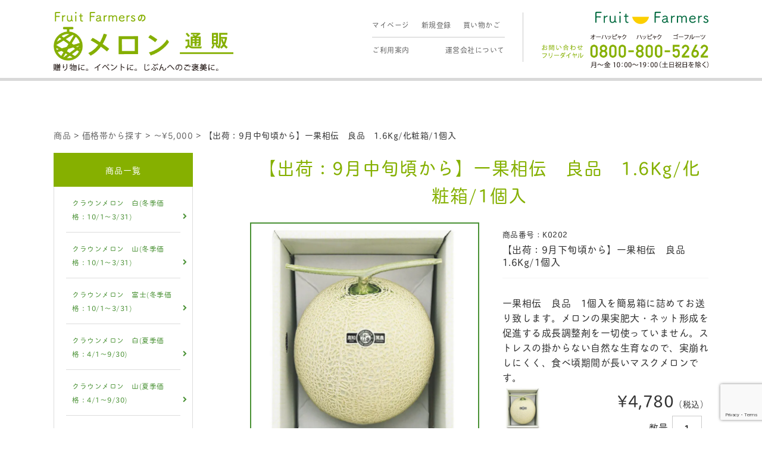

--- FILE ---
content_type: text/html; charset=UTF-8
request_url: https://melon-fruits.com/item/itemgenre/%E4%B8%80%E6%9E%9C%E7%9B%B8%E4%BC%9D%E3%80%80%E8%89%AF%E5%93%81%E3%80%801-4kg-%E5%8C%96%E7%B2%A7%E7%AE%B1-1%E5%80%8B%E5%85%A5-2/
body_size: 19503
content:
<!DOCTYPE html>
<html lang="ja"
	prefix="og: https://ogp.me/ns#" >

<head>
<!-- Global site tag (gtag.js) - Google Analytics -->
<script async src="https://www.googletagmanager.com/gtag/js?id=UA-133225176-1"></script>
<script>
  window.dataLayer = window.dataLayer || [];
  function gtag(){dataLayer.push(arguments);}
  gtag('js', new Date());

  gtag('config', 'UA-133225176-1');
</script>
<!-- // Global site tag (gtag.js) - Google Analytics -->
	
<!-- Google tag (gtag.js) -->
<script async src="https://www.googletagmanager.com/gtag/js?id=G-B61ZFWJB82">
</script>
<script>
  window.dataLayer = window.dataLayer || [];
  function gtag(){dataLayer.push(arguments);}
  gtag('js', new Date());

  gtag('config', 'G-B61ZFWJB82');
</script>

<meta charset="UTF-8" />
<meta name="viewport" content="width=device-width, user-scalable=no">
<meta name="format-detection" content="telephone=no"/>



	<title>【出荷：9月中旬頃から】一果相伝 良品 1.6Kg/化粧箱/1個入 | Fruit Farmersのメロン通販</title>

		<!-- All in One SEO 4.1.1.2 -->
		<meta name="robots" content="max-snippet:-1, max-image-preview:large, max-video-preview:-1"/>
		<link rel="canonical" href="https://melon-fruits.com/item/itemgenre/%e4%b8%80%e6%9e%9c%e7%9b%b8%e4%bc%9d%e3%80%80%e8%89%af%e5%93%81%e3%80%801-4kg-%e5%8c%96%e7%b2%a7%e7%ae%b1-1%e5%80%8b%e5%85%a5-2/" />
		<meta property="og:site_name" content="Fruit Farmersのメロン通販 | 贈り物に。イベントに。じぶんへのご褒美に。" />
		<meta property="og:type" content="article" />
		<meta property="og:title" content="【出荷：9月中旬頃から】一果相伝 良品 1.6Kg/化粧箱/1個入 | Fruit Farmersのメロン通販" />
		<meta property="og:url" content="https://melon-fruits.com/item/itemgenre/%e4%b8%80%e6%9e%9c%e7%9b%b8%e4%bc%9d%e3%80%80%e8%89%af%e5%93%81%e3%80%801-4kg-%e5%8c%96%e7%b2%a7%e7%ae%b1-1%e5%80%8b%e5%85%a5-2/" />
		<meta property="article:published_time" content="2021-05-26T10:13:28Z" />
		<meta property="article:modified_time" content="2025-09-24T01:08:52Z" />
		<meta name="twitter:card" content="summary" />
		<meta name="twitter:domain" content="melon-fruits.com" />
		<meta name="twitter:title" content="【出荷：9月中旬頃から】一果相伝 良品 1.6Kg/化粧箱/1個入 | Fruit Farmersのメロン通販" />
		<script type="application/ld+json" class="aioseo-schema">
			{"@context":"https:\/\/schema.org","@graph":[{"@type":"WebSite","@id":"https:\/\/melon-fruits.com\/#website","url":"https:\/\/melon-fruits.com\/","name":"Fruit Farmers\u306e\u30e1\u30ed\u30f3\u901a\u8ca9","description":"\u8d08\u308a\u7269\u306b\u3002\u30a4\u30d9\u30f3\u30c8\u306b\u3002\u3058\u3076\u3093\u3078\u306e\u3054\u8912\u7f8e\u306b\u3002","publisher":{"@id":"https:\/\/melon-fruits.com\/#organization"}},{"@type":"Organization","@id":"https:\/\/melon-fruits.com\/#organization","name":"Fruit farmers\u306e\u30e1\u30ed\u30f3\u901a\u8ca9\uff5c\u30af\u30e9\u30a6\u30f3\u304b\u3089\u8d64\u8089\u307e\u3067","url":"https:\/\/melon-fruits.com\/"},{"@type":"BreadcrumbList","@id":"https:\/\/melon-fruits.com\/item\/itemgenre\/%e4%b8%80%e6%9e%9c%e7%9b%b8%e4%bc%9d%e3%80%80%e8%89%af%e5%93%81%e3%80%801-4kg-%e5%8c%96%e7%b2%a7%e7%ae%b1-1%e5%80%8b%e5%85%a5-2\/#breadcrumblist","itemListElement":[{"@type":"ListItem","@id":"https:\/\/melon-fruits.com\/#listItem","position":"1","item":{"@id":"https:\/\/melon-fruits.com\/#item","name":"\u30db\u30fc\u30e0","description":"\u30e1\u30ed\u30f3\u306e\u5c02\u9580\u901a\u8ca9\u30b5\u30a4\u30c8\u3067\u3059\u3002\u6700\u9ad8\u7d1a\u9759\u5ca1\u30af\u30e9\u30a6\u30f3\u30e1\u30ed\u30f3\u3084\u4e00\u679c\u76f8\u4f1d\u30de\u30b9\u30af\u30e1\u30ed\u30f3\u3084\u8d64\u8089\u30e1\u30ed\u30f3\u3002\u5c02\u9580\u5e97\u306a\u3089\u3067\u306f\u306e\u54c1\u63c3\u3048\u3002\u8ca9\u58f2\u5b9f\u7e3e10,000\u7bb1\u4ee5\u4e0a\u3002\u30ae\u30d5\u30c8\u3084\u304a\u4e2d\u5143\u304b\u3089\u304a\u6b73\u66ae\u307e\u3067\u7f8e\u5473\u3057\u3044\u30e1\u30ed\u30f3\u3092\u4e00\u5e74\u4e2d\u5168\u56fd\u306b\u304a\u5c4a\u3051\u3057\u3066\u3044\u307e\u3059\u3002","url":"https:\/\/melon-fruits.com\/"},"nextItem":"https:\/\/melon-fruits.com\/item\/itemgenre\/%e4%b8%80%e6%9e%9c%e7%9b%b8%e4%bc%9d%e3%80%80%e8%89%af%e5%93%81%e3%80%801-4kg-%e5%8c%96%e7%b2%a7%e7%ae%b1-1%e5%80%8b%e5%85%a5-2\/#listItem"},{"@type":"ListItem","@id":"https:\/\/melon-fruits.com\/item\/itemgenre\/%e4%b8%80%e6%9e%9c%e7%9b%b8%e4%bc%9d%e3%80%80%e8%89%af%e5%93%81%e3%80%801-4kg-%e5%8c%96%e7%b2%a7%e7%ae%b1-1%e5%80%8b%e5%85%a5-2\/#listItem","position":"2","item":{"@id":"https:\/\/melon-fruits.com\/item\/itemgenre\/%e4%b8%80%e6%9e%9c%e7%9b%b8%e4%bc%9d%e3%80%80%e8%89%af%e5%93%81%e3%80%801-4kg-%e5%8c%96%e7%b2%a7%e7%ae%b1-1%e5%80%8b%e5%85%a5-2\/#item","name":"\u3010\u51fa\u8377\uff1a9\u6708\u4e2d\u65ec\u9803\u304b\u3089\u3011\u4e00\u679c\u76f8\u4f1d\u3000\u826f\u54c1\u30001.6Kg\/\u5316\u7ca7\u7bb1\/1\u500b\u5165","url":"https:\/\/melon-fruits.com\/item\/itemgenre\/%e4%b8%80%e6%9e%9c%e7%9b%b8%e4%bc%9d%e3%80%80%e8%89%af%e5%93%81%e3%80%801-4kg-%e5%8c%96%e7%b2%a7%e7%ae%b1-1%e5%80%8b%e5%85%a5-2\/"},"previousItem":"https:\/\/melon-fruits.com\/#listItem"}]},{"@type":"Person","@id":"https:\/\/melon-fruits.com\/author\/admin\/#author","url":"https:\/\/melon-fruits.com\/author\/admin\/","name":"@admin@","image":{"@type":"ImageObject","@id":"https:\/\/melon-fruits.com\/item\/itemgenre\/%e4%b8%80%e6%9e%9c%e7%9b%b8%e4%bc%9d%e3%80%80%e8%89%af%e5%93%81%e3%80%801-4kg-%e5%8c%96%e7%b2%a7%e7%ae%b1-1%e5%80%8b%e5%85%a5-2\/#authorImage","url":"https:\/\/secure.gravatar.com\/avatar\/2eaa3397284551a2aee2fcb8b06d23d5?s=96&d=mm&r=g","width":"96","height":"96","caption":"@admin@"}},{"@type":"WebPage","@id":"https:\/\/melon-fruits.com\/item\/itemgenre\/%e4%b8%80%e6%9e%9c%e7%9b%b8%e4%bc%9d%e3%80%80%e8%89%af%e5%93%81%e3%80%801-4kg-%e5%8c%96%e7%b2%a7%e7%ae%b1-1%e5%80%8b%e5%85%a5-2\/#webpage","url":"https:\/\/melon-fruits.com\/item\/itemgenre\/%e4%b8%80%e6%9e%9c%e7%9b%b8%e4%bc%9d%e3%80%80%e8%89%af%e5%93%81%e3%80%801-4kg-%e5%8c%96%e7%b2%a7%e7%ae%b1-1%e5%80%8b%e5%85%a5-2\/","name":"\u3010\u51fa\u8377\uff1a9\u6708\u4e2d\u65ec\u9803\u304b\u3089\u3011\u4e00\u679c\u76f8\u4f1d \u826f\u54c1 1.6Kg\/\u5316\u7ca7\u7bb1\/1\u500b\u5165 | Fruit Farmers\u306e\u30e1\u30ed\u30f3\u901a\u8ca9","inLanguage":"ja","isPartOf":{"@id":"https:\/\/melon-fruits.com\/#website"},"breadcrumb":{"@id":"https:\/\/melon-fruits.com\/item\/itemgenre\/%e4%b8%80%e6%9e%9c%e7%9b%b8%e4%bc%9d%e3%80%80%e8%89%af%e5%93%81%e3%80%801-4kg-%e5%8c%96%e7%b2%a7%e7%ae%b1-1%e5%80%8b%e5%85%a5-2\/#breadcrumblist"},"author":"https:\/\/melon-fruits.com\/item\/itemgenre\/%e4%b8%80%e6%9e%9c%e7%9b%b8%e4%bc%9d%e3%80%80%e8%89%af%e5%93%81%e3%80%801-4kg-%e5%8c%96%e7%b2%a7%e7%ae%b1-1%e5%80%8b%e5%85%a5-2\/#author","creator":"https:\/\/melon-fruits.com\/item\/itemgenre\/%e4%b8%80%e6%9e%9c%e7%9b%b8%e4%bc%9d%e3%80%80%e8%89%af%e5%93%81%e3%80%801-4kg-%e5%8c%96%e7%b2%a7%e7%ae%b1-1%e5%80%8b%e5%85%a5-2\/#author","datePublished":"2021-05-26T10:13:28+09:00","dateModified":"2025-09-24T01:08:52+09:00"},{"@type":"Article","@id":"https:\/\/melon-fruits.com\/item\/itemgenre\/%e4%b8%80%e6%9e%9c%e7%9b%b8%e4%bc%9d%e3%80%80%e8%89%af%e5%93%81%e3%80%801-4kg-%e5%8c%96%e7%b2%a7%e7%ae%b1-1%e5%80%8b%e5%85%a5-2\/#article","name":"\u3010\u51fa\u8377\uff1a9\u6708\u4e2d\u65ec\u9803\u304b\u3089\u3011\u4e00\u679c\u76f8\u4f1d \u826f\u54c1 1.6Kg\/\u5316\u7ca7\u7bb1\/1\u500b\u5165 | Fruit Farmers\u306e\u30e1\u30ed\u30f3\u901a\u8ca9","headline":"\u3010\u51fa\u8377\uff1a9\u6708\u4e2d\u65ec\u9803\u304b\u3089\u3011\u4e00\u679c\u76f8\u4f1d\u3000\u826f\u54c1\u30001.6Kg\/\u5316\u7ca7\u7bb1\/1\u500b\u5165","author":{"@id":"https:\/\/melon-fruits.com\/author\/admin\/#author"},"publisher":{"@id":"https:\/\/melon-fruits.com\/#organization"},"datePublished":"2021-05-26T10:13:28+09:00","dateModified":"2025-09-24T01:08:52+09:00","articleSection":"\uff5e\u00a55,000, \u5546\u54c1\u30b8\u30e3\u30f3\u30eb, \u4fa1\u683c\u5e2f\u304b\u3089\u63a2\u3059, \u4e00\u679c\u76f8\u4f1d\u3000\u826f\u54c1","mainEntityOfPage":{"@id":"https:\/\/melon-fruits.com\/item\/itemgenre\/%e4%b8%80%e6%9e%9c%e7%9b%b8%e4%bc%9d%e3%80%80%e8%89%af%e5%93%81%e3%80%801-4kg-%e5%8c%96%e7%b2%a7%e7%ae%b1-1%e5%80%8b%e5%85%a5-2\/#webpage"},"isPartOf":{"@id":"https:\/\/melon-fruits.com\/item\/itemgenre\/%e4%b8%80%e6%9e%9c%e7%9b%b8%e4%bc%9d%e3%80%80%e8%89%af%e5%93%81%e3%80%801-4kg-%e5%8c%96%e7%b2%a7%e7%ae%b1-1%e5%80%8b%e5%85%a5-2\/#webpage"}}]}
		</script>
		<!-- All in One SEO -->

<link rel='dns-prefetch' href='//www.google.com' />
<link rel='dns-prefetch' href='//fonts.googleapis.com' />
<link rel='dns-prefetch' href='//s.w.org' />
<link rel="alternate" type="application/rss+xml" title="Fruit Farmersのメロン通販 &raquo; 【出荷：9月中旬頃から】一果相伝　良品　1.6Kg/化粧箱/1個入 のコメントのフィード" href="https://melon-fruits.com/item/itemgenre/%e4%b8%80%e6%9e%9c%e7%9b%b8%e4%bc%9d%e3%80%80%e8%89%af%e5%93%81%e3%80%801-4kg-%e5%8c%96%e7%b2%a7%e7%ae%b1-1%e5%80%8b%e5%85%a5-2/feed/" />
		<!-- This site uses the Google Analytics by MonsterInsights plugin v9.11.1 - Using Analytics tracking - https://www.monsterinsights.com/ -->
							<script src="//www.googletagmanager.com/gtag/js?id=G-PBT0QHWJQ9"  data-cfasync="false" data-wpfc-render="false" type="text/javascript" async></script>
			<script data-cfasync="false" data-wpfc-render="false" type="text/javascript">
				var mi_version = '9.11.1';
				var mi_track_user = true;
				var mi_no_track_reason = '';
								var MonsterInsightsDefaultLocations = {"page_location":"https:\/\/melon-fruits.com\/item\/itemgenre\/%E4%B8%80%E6%9E%9C%E7%9B%B8%E4%BC%9D%E3%80%80%E8%89%AF%E5%93%81%E3%80%801-4kg-%E5%8C%96%E7%B2%A7%E7%AE%B1-1%E5%80%8B%E5%85%A5-2\/"};
								if ( typeof MonsterInsightsPrivacyGuardFilter === 'function' ) {
					var MonsterInsightsLocations = (typeof MonsterInsightsExcludeQuery === 'object') ? MonsterInsightsPrivacyGuardFilter( MonsterInsightsExcludeQuery ) : MonsterInsightsPrivacyGuardFilter( MonsterInsightsDefaultLocations );
				} else {
					var MonsterInsightsLocations = (typeof MonsterInsightsExcludeQuery === 'object') ? MonsterInsightsExcludeQuery : MonsterInsightsDefaultLocations;
				}

								var disableStrs = [
										'ga-disable-G-PBT0QHWJQ9',
									];

				/* Function to detect opted out users */
				function __gtagTrackerIsOptedOut() {
					for (var index = 0; index < disableStrs.length; index++) {
						if (document.cookie.indexOf(disableStrs[index] + '=true') > -1) {
							return true;
						}
					}

					return false;
				}

				/* Disable tracking if the opt-out cookie exists. */
				if (__gtagTrackerIsOptedOut()) {
					for (var index = 0; index < disableStrs.length; index++) {
						window[disableStrs[index]] = true;
					}
				}

				/* Opt-out function */
				function __gtagTrackerOptout() {
					for (var index = 0; index < disableStrs.length; index++) {
						document.cookie = disableStrs[index] + '=true; expires=Thu, 31 Dec 2099 23:59:59 UTC; path=/';
						window[disableStrs[index]] = true;
					}
				}

				if ('undefined' === typeof gaOptout) {
					function gaOptout() {
						__gtagTrackerOptout();
					}
				}
								window.dataLayer = window.dataLayer || [];

				window.MonsterInsightsDualTracker = {
					helpers: {},
					trackers: {},
				};
				if (mi_track_user) {
					function __gtagDataLayer() {
						dataLayer.push(arguments);
					}

					function __gtagTracker(type, name, parameters) {
						if (!parameters) {
							parameters = {};
						}

						if (parameters.send_to) {
							__gtagDataLayer.apply(null, arguments);
							return;
						}

						if (type === 'event') {
														parameters.send_to = monsterinsights_frontend.v4_id;
							var hookName = name;
							if (typeof parameters['event_category'] !== 'undefined') {
								hookName = parameters['event_category'] + ':' + name;
							}

							if (typeof MonsterInsightsDualTracker.trackers[hookName] !== 'undefined') {
								MonsterInsightsDualTracker.trackers[hookName](parameters);
							} else {
								__gtagDataLayer('event', name, parameters);
							}
							
						} else {
							__gtagDataLayer.apply(null, arguments);
						}
					}

					__gtagTracker('js', new Date());
					__gtagTracker('set', {
						'developer_id.dZGIzZG': true,
											});
					if ( MonsterInsightsLocations.page_location ) {
						__gtagTracker('set', MonsterInsightsLocations);
					}
										__gtagTracker('config', 'G-PBT0QHWJQ9', {"forceSSL":"true","link_attribution":"true"} );
										window.gtag = __gtagTracker;										(function () {
						/* https://developers.google.com/analytics/devguides/collection/analyticsjs/ */
						/* ga and __gaTracker compatibility shim. */
						var noopfn = function () {
							return null;
						};
						var newtracker = function () {
							return new Tracker();
						};
						var Tracker = function () {
							return null;
						};
						var p = Tracker.prototype;
						p.get = noopfn;
						p.set = noopfn;
						p.send = function () {
							var args = Array.prototype.slice.call(arguments);
							args.unshift('send');
							__gaTracker.apply(null, args);
						};
						var __gaTracker = function () {
							var len = arguments.length;
							if (len === 0) {
								return;
							}
							var f = arguments[len - 1];
							if (typeof f !== 'object' || f === null || typeof f.hitCallback !== 'function') {
								if ('send' === arguments[0]) {
									var hitConverted, hitObject = false, action;
									if ('event' === arguments[1]) {
										if ('undefined' !== typeof arguments[3]) {
											hitObject = {
												'eventAction': arguments[3],
												'eventCategory': arguments[2],
												'eventLabel': arguments[4],
												'value': arguments[5] ? arguments[5] : 1,
											}
										}
									}
									if ('pageview' === arguments[1]) {
										if ('undefined' !== typeof arguments[2]) {
											hitObject = {
												'eventAction': 'page_view',
												'page_path': arguments[2],
											}
										}
									}
									if (typeof arguments[2] === 'object') {
										hitObject = arguments[2];
									}
									if (typeof arguments[5] === 'object') {
										Object.assign(hitObject, arguments[5]);
									}
									if ('undefined' !== typeof arguments[1].hitType) {
										hitObject = arguments[1];
										if ('pageview' === hitObject.hitType) {
											hitObject.eventAction = 'page_view';
										}
									}
									if (hitObject) {
										action = 'timing' === arguments[1].hitType ? 'timing_complete' : hitObject.eventAction;
										hitConverted = mapArgs(hitObject);
										__gtagTracker('event', action, hitConverted);
									}
								}
								return;
							}

							function mapArgs(args) {
								var arg, hit = {};
								var gaMap = {
									'eventCategory': 'event_category',
									'eventAction': 'event_action',
									'eventLabel': 'event_label',
									'eventValue': 'event_value',
									'nonInteraction': 'non_interaction',
									'timingCategory': 'event_category',
									'timingVar': 'name',
									'timingValue': 'value',
									'timingLabel': 'event_label',
									'page': 'page_path',
									'location': 'page_location',
									'title': 'page_title',
									'referrer' : 'page_referrer',
								};
								for (arg in args) {
																		if (!(!args.hasOwnProperty(arg) || !gaMap.hasOwnProperty(arg))) {
										hit[gaMap[arg]] = args[arg];
									} else {
										hit[arg] = args[arg];
									}
								}
								return hit;
							}

							try {
								f.hitCallback();
							} catch (ex) {
							}
						};
						__gaTracker.create = newtracker;
						__gaTracker.getByName = newtracker;
						__gaTracker.getAll = function () {
							return [];
						};
						__gaTracker.remove = noopfn;
						__gaTracker.loaded = true;
						window['__gaTracker'] = __gaTracker;
					})();
									} else {
										console.log("");
					(function () {
						function __gtagTracker() {
							return null;
						}

						window['__gtagTracker'] = __gtagTracker;
						window['gtag'] = __gtagTracker;
					})();
									}
			</script>
							<!-- / Google Analytics by MonsterInsights -->
				<script type="text/javascript">
			window._wpemojiSettings = {"baseUrl":"https:\/\/s.w.org\/images\/core\/emoji\/13.0.1\/72x72\/","ext":".png","svgUrl":"https:\/\/s.w.org\/images\/core\/emoji\/13.0.1\/svg\/","svgExt":".svg","source":{"concatemoji":"https:\/\/melon-fruits.com\/wp-includes\/js\/wp-emoji-release.min.js?ver=5.7.14"}};
			!function(e,a,t){var n,r,o,i=a.createElement("canvas"),p=i.getContext&&i.getContext("2d");function s(e,t){var a=String.fromCharCode;p.clearRect(0,0,i.width,i.height),p.fillText(a.apply(this,e),0,0);e=i.toDataURL();return p.clearRect(0,0,i.width,i.height),p.fillText(a.apply(this,t),0,0),e===i.toDataURL()}function c(e){var t=a.createElement("script");t.src=e,t.defer=t.type="text/javascript",a.getElementsByTagName("head")[0].appendChild(t)}for(o=Array("flag","emoji"),t.supports={everything:!0,everythingExceptFlag:!0},r=0;r<o.length;r++)t.supports[o[r]]=function(e){if(!p||!p.fillText)return!1;switch(p.textBaseline="top",p.font="600 32px Arial",e){case"flag":return s([127987,65039,8205,9895,65039],[127987,65039,8203,9895,65039])?!1:!s([55356,56826,55356,56819],[55356,56826,8203,55356,56819])&&!s([55356,57332,56128,56423,56128,56418,56128,56421,56128,56430,56128,56423,56128,56447],[55356,57332,8203,56128,56423,8203,56128,56418,8203,56128,56421,8203,56128,56430,8203,56128,56423,8203,56128,56447]);case"emoji":return!s([55357,56424,8205,55356,57212],[55357,56424,8203,55356,57212])}return!1}(o[r]),t.supports.everything=t.supports.everything&&t.supports[o[r]],"flag"!==o[r]&&(t.supports.everythingExceptFlag=t.supports.everythingExceptFlag&&t.supports[o[r]]);t.supports.everythingExceptFlag=t.supports.everythingExceptFlag&&!t.supports.flag,t.DOMReady=!1,t.readyCallback=function(){t.DOMReady=!0},t.supports.everything||(n=function(){t.readyCallback()},a.addEventListener?(a.addEventListener("DOMContentLoaded",n,!1),e.addEventListener("load",n,!1)):(e.attachEvent("onload",n),a.attachEvent("onreadystatechange",function(){"complete"===a.readyState&&t.readyCallback()})),(n=t.source||{}).concatemoji?c(n.concatemoji):n.wpemoji&&n.twemoji&&(c(n.twemoji),c(n.wpemoji)))}(window,document,window._wpemojiSettings);
		</script>
		<style type="text/css">
img.wp-smiley,
img.emoji {
	display: inline !important;
	border: none !important;
	box-shadow: none !important;
	height: 1em !important;
	width: 1em !important;
	margin: 0 .07em !important;
	vertical-align: -0.1em !important;
	background: none !important;
	padding: 0 !important;
}
</style>
	<link rel='stylesheet' id='parent-style-css'  href='https://melon-fruits.com/wp-content/themes/welcart_basic/style.css?ver=5.7.14' type='text/css' media='all' />
<link rel='stylesheet' id='parent-welcart-style-css'  href='https://melon-fruits.com/wp-content/themes/welcart_basic/usces_cart.css?ver=1.0' type='text/css' media='all' />
<link rel='stylesheet' id='google-fonts-sans-css'  href='https://fonts.googleapis.com/css?family=Josefin+Sans&#038;ver=5.7.14' type='text/css' media='all' />
<link rel='stylesheet' id='slick-style-css'  href='https://melon-fruits.com/wp-content/themes/welcart_basic-voll/css/slick.css?ver=1.0' type='text/css' media='all' />
<link rel='stylesheet' id='slick-theme-style-css'  href='https://melon-fruits.com/wp-content/themes/welcart_basic-voll/css/slick-theme.css?ver=1.0' type='text/css' media='all' />
<link rel='stylesheet' id='scroll-style-css'  href='https://melon-fruits.com/wp-content/themes/welcart_basic-voll/css/scroll.css?ver=1.0' type='text/css' media='all' />
<link rel='stylesheet' id='wp-block-library-css'  href='https://melon-fruits.com/wp-includes/css/dist/block-library/style.min.css?ver=5.7.14' type='text/css' media='all' />
<link rel='stylesheet' id='contact-form-7-css'  href='https://melon-fruits.com/wp-content/plugins/contact-form-7/includes/css/styles.css?ver=5.4.1' type='text/css' media='all' />
<link rel='stylesheet' id='wc-basic-style-css'  href='https://melon-fruits.com/wp-content/themes/welcart_basic-voll/style.css?ver=1.0' type='text/css' media='all' />
<link rel='stylesheet' id='font-awesome-css'  href='https://melon-fruits.com/wp-content/themes/welcart_basic/font-awesome/font-awesome.min.css?ver=1.0' type='text/css' media='all' />
<link rel='stylesheet' id='swipebox-style-css'  href='https://melon-fruits.com/wp-content/themes/welcart_basic/css/swipebox.min.css?ver=5.7.14' type='text/css' media='all' />
<link rel='stylesheet' id='usces_default_css-css'  href='https://melon-fruits.com/wp-content/plugins/usc-e-shop/css/usces_default.css?ver=2.10.6.2408191' type='text/css' media='all' />
<link rel='stylesheet' id='dashicons-css'  href='https://melon-fruits.com/wp-includes/css/dashicons.min.css?ver=5.7.14' type='text/css' media='all' />
<link rel='stylesheet' id='theme_cart_css-css'  href='https://melon-fruits.com/wp-content/themes/welcart_basic-voll/usces_cart.css?ver=2.10.6.2408191' type='text/css' media='all' />
<script type='text/javascript' src='https://melon-fruits.com/wp-includes/js/jquery/jquery.min.js?ver=3.5.1' id='jquery-core-js'></script>
<script type='text/javascript' src='https://melon-fruits.com/wp-includes/js/jquery/jquery-migrate.min.js?ver=3.3.2' id='jquery-migrate-js'></script>
<script type='text/javascript' src='https://melon-fruits.com/wp-content/themes/welcart_basic-voll/js/front-customized.js?ver=1.0' id='front-customized-js'></script>
<script type='text/javascript' src='https://melon-fruits.com/wp-content/themes/welcart_basic-voll/js/slick.min.js?ver=1.0' id='slick-js-js'></script>
<script type='text/javascript' src='https://melon-fruits.com/wp-content/themes/welcart_basic-voll/js/wcct-slick.js?ver=1.0' id='wcct-slick-js-js'></script>
<script type='text/javascript' src='https://melon-fruits.com/wp-content/themes/welcart_basic-voll/js/ScrollTrigger.min.js?ver=1.0' id='scrolltrigger-js-js'></script>
<script type='text/javascript' src='https://melon-fruits.com/wp-content/themes/welcart_basic-voll/js/wcct-scroll.js?ver=1.0' id='wcct-scroll-js-js'></script>
<script type='text/javascript' src='https://melon-fruits.com/wp-content/themes/welcart_basic-voll/js/wcct-itemsingle.js?ver=1.0' id='wcct-itemsingle-js'></script>
<script type='text/javascript' src='https://melon-fruits.com/wp-content/plugins/google-analytics-for-wordpress/assets/js/frontend-gtag.min.js?ver=9.11.1' id='monsterinsights-frontend-script-js'></script>
<script data-cfasync="false" data-wpfc-render="false" type="text/javascript" id='monsterinsights-frontend-script-js-extra'>/* <![CDATA[ */
var monsterinsights_frontend = {"js_events_tracking":"true","download_extensions":"doc,pdf,ppt,zip,xls,docx,pptx,xlsx","inbound_paths":"[{\"path\":\"\\\/go\\\/\",\"label\":\"affiliate\"},{\"path\":\"\\\/recommend\\\/\",\"label\":\"affiliate\"}]","home_url":"https:\/\/melon-fruits.com","hash_tracking":"false","v4_id":"G-PBT0QHWJQ9"};/* ]]> */
</script>
<script type='text/javascript' src='https://melon-fruits.com/wp-content/themes/welcart_basic/js/front-customized.js?ver=1.0' id='wc-basic-js-js'></script>
<link rel="https://api.w.org/" href="https://melon-fruits.com/wp-json/" /><link rel="alternate" type="application/json" href="https://melon-fruits.com/wp-json/wp/v2/posts/2649" /><link rel="EditURI" type="application/rsd+xml" title="RSD" href="https://melon-fruits.com/xmlrpc.php?rsd" />
<link rel="wlwmanifest" type="application/wlwmanifest+xml" href="https://melon-fruits.com/wp-includes/wlwmanifest.xml" /> 
<meta name="generator" content="WordPress 5.7.14" />
<link rel='shortlink' href='https://melon-fruits.com/?p=2649' />
<link rel="alternate" type="application/json+oembed" href="https://melon-fruits.com/wp-json/oembed/1.0/embed?url=https%3A%2F%2Fmelon-fruits.com%2Fitem%2Fitemgenre%2F%25e4%25b8%2580%25e6%259e%259c%25e7%259b%25b8%25e4%25bc%259d%25e3%2580%2580%25e8%2589%25af%25e5%2593%2581%25e3%2580%25801-4kg-%25e5%258c%2596%25e7%25b2%25a7%25e7%25ae%25b1-1%25e5%2580%258b%25e5%2585%25a5-2%2F" />
<link rel="alternate" type="text/xml+oembed" href="https://melon-fruits.com/wp-json/oembed/1.0/embed?url=https%3A%2F%2Fmelon-fruits.com%2Fitem%2Fitemgenre%2F%25e4%25b8%2580%25e6%259e%259c%25e7%259b%25b8%25e4%25bc%259d%25e3%2580%2580%25e8%2589%25af%25e5%2593%2581%25e3%2580%25801-4kg-%25e5%258c%2596%25e7%25b2%25a7%25e7%25ae%25b1-1%25e5%2580%258b%25e5%2585%25a5-2%2F&#038;format=xml" />

<meta property="og:title" content="【出荷：9月下旬頃から】一果相伝　良品　1.6Kg/1個入">
<meta property="og:type" content="product">
<meta property="og:description" content="【出荷：9月中旬頃から】一果相伝　良品　1.6Kg/化粧箱/1個入">
<meta property="og:url" content="https://melon-fruits.com/item/itemgenre/%e4%b8%80%e6%9e%9c%e7%9b%b8%e4%bc%9d%e3%80%80%e8%89%af%e5%93%81%e3%80%801-4kg-%e5%8c%96%e7%b2%a7%e7%ae%b1-1%e5%80%8b%e5%85%a5-2/">
<meta property="og:image" content="https://melon-fruits.com/wp-content/uploads/2021/05/K0202-150x150.jpg">
<meta property="og:site_name" content="Fruit Farmersのメロン通販"><!-- Global site tag (gtag.js) - Google Ads: 766862767 -->
<script async src="https://www.googletagmanager.com/gtag/js?id=AW-766862767"></script>
<script>
  window.dataLayer = window.dataLayer || [];
  function gtag(){dataLayer.push(arguments);}
  gtag('js', new Date());

  gtag('config', 'AW-766862767');
</script>
<script>
window.addEventListener('load', function(){
  let isConfirmPage = !!document.getElementById('purchase_button');
  let isCompletePage = !!document.getElementById('cart_completion');
  //　確認ページ到達
  if(isConfirmPage){
    let $total = document.querySelector('#cart_table > tfoot > tr:nth-child(4) > th.aright.amount');
    let price;
    if($total){
     priceStr = getPriceStr($total.innerText);
     } else {
     // 値が取得できなければ、1
     priceStr = '1';
     }
	 // 金額のデータを保存
     window.sessionStorage.setItem('price', priceStr);
	//完了ページ到達
    } else if (isCompletePage){
      // 保存しておいた金額のデータを取得。
	  price = window.sessionStorage.getItem('price');
      price = price && !isNaN(price) ? parseInt(price) : 1; 
	  // コンバージョンデータの送信
      gtag('event', 'conversion', {
          'send_to': 'AW-766862767/G4eFCKbS8pMBEK_L1e0C',
          'value': price,
          'currency': 'JPY',
          'transaction_id': ''
      });  
    }
});
/** @param {string} @return {string}*/
function getPriceStr(priceStr){
  priceStr = priceStr.replace('¥','');
  priceStr = priceStr.replace(',','');
  return priceStr;
};
</script><link rel="stylesheet" href="https://melon-fruits.com/wp-content/themes/welcart_basic-voll/css/style.css">
<script type="text/javascript" src="https://melon-fruits.com/wp-content/themes/welcart_basic-voll/js/jquery.min.js"></script>
<script type="text/javascript" src="https://melon-fruits.com/wp-content/themes/welcart_basic-voll/js/custom.js"></script>
<script type="text/javascript" src="https://melon-fruits.com/wp-content/themes/welcart_basic-voll/js/slick.min.js"></script>
<script type="text/javascript" src="https://melon-fruits.com/wp-content/themes/welcart_basic-voll/js/slick.setting.js"></script>
<link rel="icon" href="https://melon-fruits.com/wp-content/uploads/2024/03/melon-favicon.png" sizes="32x32" />
<link rel="icon" href="https://melon-fruits.com/wp-content/uploads/2024/03/melon-favicon.png" sizes="192x192" />
<link rel="apple-touch-icon" href="https://melon-fruits.com/wp-content/uploads/2024/03/melon-favicon.png" />
<meta name="msapplication-TileImage" content="https://melon-fruits.com/wp-content/uploads/2024/03/melon-favicon.png" />
		<style type="text/css" id="wp-custom-css">
			div.breadcrumbs {
  max-width: 0px;
  margin:20px auto;
}



h1{text-align:center;
font-size:20px;
color:#85B000;
margin-bottom:10px;}




/*--クレジットカード番号入れる際の文字間のスペース１５桁全部入るようにする--*/

input[type=text], input[type=password], input[type=email], input[type=tel], input[type=search], input[type=url] {
   
    letter-spacing: 0.2px;
}

		</style>
			<script type="text/javascript" src="https://melon-fruits.com/wp-content/themes/welcart_basic/js/jquery.jpostal.js"></script>
	<!--script type="text/javascript" src="//jpostal-1006.appspot.com/jquery.jpostal.js"></script-->

	<script>
	//2018.06.05 KOHIMOTO
	  $(window).ready( function() {
	    $('#zipcode').jpostal({
	         postcode : [
	            '#zipcode'
	         ],
	         address : {
	            '.pref'  : '%3',
	            '#address1'  : '%4%5'
	         }
	      });
	   });
	</script>


  <!--TypeKit-->
	<script src="https://use.typekit.net/gdi8sug.js"></script>
  <script>try{Typekit.load({ async: true });}catch(e){}</script>
  <!--// TypeKit-->

</head>
	
	<!--6/28 Google tag (gtag.js) -->
<script async src="https://www.googletagmanager.com/gtag/js?id=G-K13NNLQVY9"></script>
<script>
  window.dataLayer = window.dataLayer || [];
  function gtag(){dataLayer.push(arguments);}
  gtag('js', new Date());

  gtag('config', 'G-K13NNLQVY9');
</script>
		<!-- Google tag (gtag.js) --------->

	
	
	

<body class="post-template-default single single-post postid-2649 single-format-standard" id="">

	<div class="site">

		<header id="masthead" >
			<div class="inner cf">

			<div class="fixed-box">
				<div id="head-top">
					<div class="head-inner cf">
					  <div class="menu-bar">
				      <a class="menu-trigger">
					    <span></span>
					    <span></span>
					    <span></span>
              <p class="menu_txt">MENU</p>
				      </a>
			      </div>

<div class="sp-menu">
<aside class="widget-area open-menu" role="complementary">
	<section class="sp-search">
			<form role="search" method="get" action="https://melon-fruits.com/" >
		<div class="s-box">
			<input type="submit" id="s-submit" class="searchsubmit" value="&#xf002" />
			<input type="text" value="" name="s" id="s-text" class="search-text" />
		</div>
    </form>	</section>
  <a href="/guide/"><section><h3>ご利用案内</h3></section></a>
  <a href="https://scoopnet.jp/company/" target="_blank"><section><h3>運営会社について</h3></section></a>
	<a href="/contact/" style="width:33.333%;text-align:center"><section><h3>お問い合わせ</h3></section></a>
  <!--a href="/voice/"><section><h3>お客様の声</h3></section></a-->
  <a href="/contact/" style="width:66.666%;pointer-events:none;"><section><h3><img src="https://melon-fruits.com/wp-content/themes/welcart_basic-voll/images/head_contact.png" alt="お問い合わせ フリーダイヤル" /></h3></section></a>

  			<section id="welcart_category-3" class="widget widget_welcart_category">
			<h3 class="widget_title">商品一覧</h3>
		<ul><a href="https://melon-fruits.com/category/item/itemgenre/crown-melon-shiro-fuyu/"><li>クラウンメロン　白(冬季価格：10/1～3/31)</li></a><a href="https://melon-fruits.com/category/item/itemgenre/crown-melon-yama-fuyu/"><li>クラウンメロン　山(冬季価格：10/1～3/31)</li></a><a href="https://melon-fruits.com/category/item/itemgenre/crown-melon-fuji-fuyu/"><li>クラウンメロン　富士(冬季価格：10/1～3/31)</li></a><a href="https://melon-fruits.com/category/item/itemgenre/crown-melom/"><li>クラウンメロン　白(夏季価格：4/1～9/30)</li></a><a href="https://melon-fruits.com/category/item/itemgenre/crown-melon-yama/"><li>クラウンメロン　山(夏季価格：4/1～9/30)</li></a><a href="https://melon-fruits.com/category/item/itemgenre/crown-melon-fuji/"><li>クラウンメロン　富士(夏季価格：4/1～9/30)</li></a><a href="https://melon-fruits.com/category/item/itemgenre/crown-melon-ice/"><li>クラウンメロンアイス</li></a><a href="https://melon-fruits.com/category/item/itemgenre/crown-melom-jelly/"><li>クラウンメロンゼリー</li></a><a href="https://melon-fruits.com/category/item/itemgenre/ikasouden-ryohin/"><li>一果相伝　良品</li></a><a href="https://melon-fruits.com/category/item/itemgenre/ikasouden-jokyuhin/"><li>一果相伝　上級品</li></a><a href="https://melon-fruits.com/category/item/itemgenre/ikasouden-tokusenhin/"><li>一果相伝　特選品</li></a><a href="https://melon-fruits.com/category/item/itemgenre/yubae-melon/"><li>夕映えメロン</li></a></ul>		</section>

				    <section id="welcart_category-3" class="widget widget_welcart_category">
		      <h3 class="widget_title">価格帯から探す</h3>
		    <ul><a href="https://melon-fruits.com/category/item/itemprice/%ef%bd%9e%c2%a55000/"><li>～¥5,000</li></a><a href="https://melon-fruits.com/category/item/itemprice/%c2%a55000%ef%bd%9e%c2%a58000/"><li>¥5,000～¥8,000</li></a><a href="https://melon-fruits.com/category/item/itemprice/%c2%a58000%ef%bd%9e%c2%a511000/"><li>¥8,000～¥11,000</li></a><a href="https://melon-fruits.com/category/item/itemprice/%c2%a511000%ef%bd%9e%c2%a513000/"><li>¥11,000～¥13,000</li></a><a href="https://melon-fruits.com/category/item/itemprice/%c2%a513000%ef%bd%9e%c2%a520000/"><li>¥13,000～¥20,000</li></a><a href="https://melon-fruits.com/category/item/itemprice/%c2%a520000%ef%bd%9e/"><li>¥20,000～</li></a></ul>		    </section>
        <section id="banner" class="widget widget_welcart_category">
          <h3 class="widget_title">弊社通販サイト-姉妹店-</h3>
          <ul>
            <a href="https://ichigo-fruits.com/" target="_blank"><img src="https://melon-fruits.com/wp-content/themes/welcart_basic-voll/images/banner/ichigo.jpg"alt="いちご通販"  title="いちご通販" /></a>
            <!--a href="#" href="" target="_blank"><img src="https://melon-fruits.com/wp-content/themes/welcart_basic-voll/images/banner/kuri.jpg"alt="くり通販"  title="くり通販" /></a-->
            <!--a href="#" href="" target="_blank"><img src="https://melon-fruits.com/wp-content/themes/welcart_basic-voll/images/banner/03.jpg" /></a-->
            <a href="https://suika-fruits.com/" href="" target="_blank"><img src="https://melon-fruits.com/wp-content/themes/welcart_basic-voll/images/banner/suika.jpg"alt="スイカ通販"  title="スイカ通販" /></a>
            <a href="https://tankan-fruits.com/" href="" target="_blank"><img src="https://melon-fruits.com/wp-content/themes/welcart_basic-voll/images/banner/tankan.jpg"alt="タンカン通販"  title="タンカン通販" /></a>
            <a href="http://pitaya-fruits.com/" href="" target="_blank"><img src="https://melon-fruits.com/wp-content/themes/welcart_basic-voll/images/banner/dragon.jpg"alt="ドラゴンフルーツ通販"  title="ドラゴンフルーツ通販" /></a>
            <a href="https://passion-fruits.com/" href="" target="_blank"><img src="https://melon-fruits.com/wp-content/themes/welcart_basic-voll/images/banner/passion.jpg"alt="パッションフルーツ通販"  title="パッションフルーツ通販" /></a>
            <a href="https://biwa-fruits.com/" href="" target="_blank"><img src="https://melon-fruits.com/wp-content/themes/welcart_basic-voll/images/banner/biwa.jpg"alt="びわ通販"  title="びわ通販" /></a>
            <a href="https://budou-fruits.com/" href="" target="_blank"><img src="https://melon-fruits.com/wp-content/themes/welcart_basic-voll/images/banner/budou.jpg"alt="ぶどう通販"  title="ぶどう通販" /></a>
            <a href="https://blueberry-fruits.com/" href="" target="_blank"><img src="https://melon-fruits.com/wp-content/themes/welcart_basic-voll/images/banner/blueberry.jpg"alt="ブルーベリー通販"  title="ブルーベリー通販" /></a>
            <a href="https://mikan-fruits.com/" href="" target="_blank"><img src="https://melon-fruits.com/wp-content/themes/welcart_basic-voll/images/banner/mikan.jpg"alt="みかん通販"  title="みかん通販" /></a>
            <a href="https://melon-fruits.com/" href="" target="_blank"><img src="https://melon-fruits.com/wp-content/themes/welcart_basic-voll/images/banner/melon.jpg"alt="メロン通販"  title="メロン通販" /></a>
            <a href="https://lafrance-fruits.com/" href="" target="_blank"><img src="https://melon-fruits.com/wp-content/themes/welcart_basic-voll/images/banner/laflance.jpg"alt="ラ・フランス通販"  title="ラ・フランス通販" /></a>
            <a href="https://ringo-fruits.com/" href="" target="_blank"><img src="https://melon-fruits.com/wp-content/themes/welcart_basic-voll/images/banner/ringo.jpg"alt="りんご通販"  title="りんご通販" /></a>
            <a href="https://mango-fruits.com/" href="" target="_blank"><img src="https://melon-fruits.com/wp-content/themes/welcart_basic-voll/images/banner/mango.jpg"alt="完熟マンゴー通販"  title="完熟マンゴー通販" /></a>
            <a href="https://momo-fruits.com/" href="" target="_blank"><img src="https://melon-fruits.com/wp-content/themes/welcart_basic-voll/images/banner/momo.jpg"alt="桃通販"  title="桃通販" /></a>
            <a href="https://nashi-fruits.com/" href="" target="_blank"><img src="https://melon-fruits.com/wp-content/themes/welcart_basic-voll/images/banner/nashi.jpg"alt="和なし通販"  title="和なし通販" /></a>
			  <a href="https://pineapple-fruits.com/" href="" target="_blank"><img src="https://melon-fruits.com/wp-content/themes/welcart_basic-voll/images/banner/pineapple.jpg"alt="パイナップル通販"  title="パイナップル通販" /></a>
			  <a href="https://edamame-veg.com/" href="" target="_blank"><img src="https://melon-fruits.com/wp-content/themes/welcart_basic-voll/images/banner/edamame.jpg"alt="枝豆通販"  title="枝豆通販" /></a>
			  	<a href="https://taiwan-fruits.com/" href="" target="_blank"><img src="https://melon-fruits.com/wp-content/themes/welcart_basic-voll/images/banner/taiwan.jpg"alt="台湾通販"  title="台湾通販" /></a>

			  
			 
          </ul>
        </section>







		    
<div class="membership cf sp">
  <!--i class="fa fa-user" aria-hidden="true"></i-->
  <ul class="cf">
      <li class="guest">ゲスト</li>
    <li class="login"><a href="https://melon-fruits.com/usces-member/?usces_page=login" class="usces_login_a">ログイン</a></li>
    <li class="regist"><a href="https://melon-fruits.com/usces-member/?usces_page=newmember">新規会員登録</a></li>
    </ul>
</div><!-- .membership -->

</aside><!-- #secondary -->
</div>
<div class="wrap_head">
  <div class="head_left">
    <div class="logo">
      <a href="https://melon-fruits.com"><img src="https://melon-fruits.com/wp-content/themes/welcart_basic-voll/images/logo_sakuranbo.png" alt="" /></a>
    </div>
  </div>
  <div class="head_right">
    <div class="inner_left">
      <ul class="">
        <li><a href="/usces-member/">マイページ</a></li>
        <li><a href="/usces-member/?page=newmember">新規登録</a></li>
        <li><a href="/usces-cart/">買い物かご</a></li>
      </ul>
      <ul class="">
        <li><a href="/guide/">ご利用案内</a></li>
        <li><a href="https://scoopnet.jp/company/" target="_blank">運営会社について</a></li>
      </ul>
    </div>
    <div class="inner_right">
      <div class="site-title">
      <!--a href="https://fruit-farmers.com/" title="Fruit Farmersのメロン通販" rel="home"-->
          <img src="https://melon-fruits.com/wp-content/themes/welcart_basic/images/logo.svg" alt="Fruit Farmersのメロン通販">
      <!--/a-->
      </div>
      <div class="contact">
        <img src="https://melon-fruits.com/wp-content/themes/welcart_basic-voll/images/head_contact.png" alt="お問い合わせ フリーダイヤル" />
      </div>
    </div>
  </div>
</div>
					</div><!-- #head-inner -->




				</div><!-- #head-top -->

			</div><!-- .fixed-box -->


			</div><!-- .inner-->
		</header><!-- #masthead -->
		    <div class="head-menu-sp">
      <ul>
        <li><a href="/usces-member/"><img src="https://melon-fruits.com/wp-content/themes/welcart_basic-voll/images/sp_mypage.png" alt="" />マイページ</a></li>
        <li><a href="/usces-member/?page=newmember"><img src="https://melon-fruits.com/wp-content/themes/welcart_basic-voll/images/sp_join.png" alt="" />新規登録</a></li>
        <li><a href="/usces-cart/"><img src="https://melon-fruits.com/wp-content/themes/welcart_basic-voll/images/sp_cart.png" alt="" />買い物かご</a></li>
      </ul>
    </div>
				<div id="main" class="wrapper two-column left-set">



			<div class="breadcrumbs" typeof="BreadcrumbList" vocab="https://schema.org/">
    <!-- Breadcrumb NavXT 7.0.2 -->
<span property="itemListElement" typeof="ListItem"><a property="item" typeof="WebPage" title="Go to the 商品 カテゴリー archives." href="https://melon-fruits.com/category/item/" class="taxonomy category" ><span property="name">商品</span></a><meta property="position" content="1"></span> &gt; <span property="itemListElement" typeof="ListItem"><a property="item" typeof="WebPage" title="Go to the 価格帯から探す カテゴリー archives." href="https://melon-fruits.com/category/item/itemprice/" class="taxonomy category" ><span property="name">価格帯から探す</span></a><meta property="position" content="2"></span> &gt; <span property="itemListElement" typeof="ListItem"><a property="item" typeof="WebPage" title="Go to the ～¥5,000 カテゴリー archives." href="https://melon-fruits.com/category/item/itemprice/%ef%bd%9e%c2%a55000/" class="taxonomy category" ><span property="name">～¥5,000</span></a><meta property="position" content="3"></span> &gt; <span property="itemListElement" typeof="ListItem"><span property="name" class="post post-post current-item">【出荷：9月中旬頃から】一果相伝　良品　1.6Kg/化粧箱/1個入</span><meta property="url" content="https://melon-fruits.com/item/itemgenre/%e4%b8%80%e6%9e%9c%e7%9b%b8%e4%bc%9d%e3%80%80%e8%89%af%e5%93%81%e3%80%801-4kg-%e5%8c%96%e7%b2%a7%e7%ae%b1-1%e5%80%8b%e5%85%a5-2/"><meta property="position" content="4"></span></div>

<div id="primary" class="site-content">
	<div id="content" role="main">

	
		<article class="inframe post-2649 post type-post status-publish format-standard category-11 category-itemgenre category-itemprice category-ikasouden-ryohin" id="post-2649">

			<h1 class="item_page_title">【出荷：9月中旬頃から】一果相伝　良品　1.6Kg/化粧箱/1個入</h1>
      
									
				<div id="itempage">

					<div class="cf">

						<div id="img-box" class="cf">
							
							
							<div id="itemimg-main" class="slider slider-for itemimg">
								<div><a href="https://melon-fruits.com/wp-content/uploads/2021/05/K0202.jpg" ><img width="600" height="600" src="https://melon-fruits.com/wp-content/uploads/2021/05/K0202-768x768.jpg" class="attachment-600x600 size-600x600" alt="K0202" loading="lazy" srcset="https://melon-fruits.com/wp-content/uploads/2021/05/K0202-768x768.jpg 768w, https://melon-fruits.com/wp-content/uploads/2021/05/K0202-300x300.jpg 300w, https://melon-fruits.com/wp-content/uploads/2021/05/K0202-150x150.jpg 150w, https://melon-fruits.com/wp-content/uploads/2021/05/K0202.jpg 800w" sizes="(max-width: 600px) 100vw, 600px" /></a></div>
															</div><!-- #itemimg-main -->

						</div>

						<div class="item-info">
							<ul class="cf opt-tag">
</ul>
														<div class="itemcode">商品番号：K0202</div>
							<h2 class="item-name">【出荷：9月下旬頃から】一果相伝　良品　1.6Kg/1個入</h2>

							

							<form action="https://melon-fruits.com/usces-cart/" method="post">

															<div class="skuform">
																		<div class="skuname">一果相伝　良品　1個入を簡易箱に詰めてお送り致します。メロンの果実肥大・ネット形成を促進する成長調整剤を一切使っていません。ストレスの掛からない自然な生育なので、実崩れしにくく、食べ頃期間が長いマスクメロンです。</div>
									
									<div class="inner cf">

																		<div class="left">
										<div class="skuimg">
										<img width="300" height="300" src="https://melon-fruits.com/wp-content/uploads/2021/05/K0202-300x300.jpg" class="attachment-300x300 size-300x300" alt="" loading="lazy" srcset="https://melon-fruits.com/wp-content/uploads/2021/05/K0202-300x300.jpg 300w, https://melon-fruits.com/wp-content/uploads/2021/05/K0202-150x150.jpg 150w, https://melon-fruits.com/wp-content/uploads/2021/05/K0202-768x768.jpg 768w, https://melon-fruits.com/wp-content/uploads/2021/05/K0202.jpg 800w" sizes="(max-width: 300px) 100vw, 300px" />										</div>
									</div><!-- left -->
									
										<div class="right">

																				
										<!--div class="zaikostatus">在庫状態：在庫有り</div-->

									<div class="field cf">

										
										<div class="field_price">
																					¥4,780<em class="tax">（税込）</em>										</div>
									</div>

																		<div class="c-box">
										<span class="quantity">数量<input name="quant[2649][K0202]" type="text" id="quant[2649][K0202]" class="skuquantity" value="1" onKeyDown="if (event.keyCode == 13) {return false;}" /></span>
										<span class="cart-button"><input name="zaikonum[2649][K0202]" type="hidden" id="zaikonum[2649][K0202]" value="4" />
<input name="zaiko[2649][K0202]" type="hidden" id="zaiko[2649][K0202]" value="0" />
<input name="gptekiyo[2649][K0202]" type="hidden" id="gptekiyo[2649][K0202]" value="0" />
<input name="skuPrice[2649][K0202]" type="hidden" id="skuPrice[2649][K0202]" value="4780" />
<input name="inCart[2649][K0202]" type="submit" id="inCart[2649][K0202]" class="skubutton" value="カートへ入れる" onclick="return uscesCart.intoCart( '2649','K0202' )" /><input name="usces_referer" type="hidden" value="/item/itemgenre/%E4%B8%80%E6%9E%9C%E7%9B%B8%E4%BC%9D%E3%80%80%E8%89%AF%E5%93%81%E3%80%801-4kg-%E5%8C%96%E7%B2%A7%E7%AE%B1-1%E5%80%8B%E5%85%A5-2/" />
</span>
									</div>
																		<div class="error_message"></div>

									</div><!-- right -->

									</div><!-- .inner -->
								</div><!-- .skuform -->
							
															</form>
							
						</div><!-- .item-info -->

					</div><!-- .cf -->


					
					
				</div><!-- #itemspage -->
		</article>

	    <div class="item-description">
      <div class="inner">
              </div>
    </div>
	</div><!-- #content -->
</div><!-- #primary -->


<aside id="secondary" class="widget-area" role="complementary">
  <!--section><a href="/guide"><h3>初めての方へ</h3></a></section-->
  <!--section><a href="/what"><h3>フルーツファーマーズとは</h3></a></section-->
<div class="search-box cf">
    <form role="search" method="get" action="https://melon-fruits.com/" >
		<div class="s-box">
			<input type="submit" id="s-submit" class="searchsubmit" value="&#xf002" />
			<input type="text" value="" name="s" id="s-text" class="search-text" />
		</div>
    </form></div>

  	    <section id="welcart_category-3" class="widget widget_welcart_category">
      <h3 class="widget_title"><a href="/category/item/">商品一覧</a></h3>
    <ul><a href="https://melon-fruits.com/category/item/itemgenre/crown-melon-shiro-fuyu/"><li>クラウンメロン　白(冬季価格：10/1～3/31)</li></a><a href="https://melon-fruits.com/category/item/itemgenre/crown-melon-yama-fuyu/"><li>クラウンメロン　山(冬季価格：10/1～3/31)</li></a><a href="https://melon-fruits.com/category/item/itemgenre/crown-melon-fuji-fuyu/"><li>クラウンメロン　富士(冬季価格：10/1～3/31)</li></a><a href="https://melon-fruits.com/category/item/itemgenre/crown-melom/"><li>クラウンメロン　白(夏季価格：4/1～9/30)</li></a><a href="https://melon-fruits.com/category/item/itemgenre/crown-melon-yama/"><li>クラウンメロン　山(夏季価格：4/1～9/30)</li></a><a href="https://melon-fruits.com/category/item/itemgenre/crown-melon-fuji/"><li>クラウンメロン　富士(夏季価格：4/1～9/30)</li></a><a href="https://melon-fruits.com/category/item/itemgenre/crown-melon-ice/"><li>クラウンメロンアイス</li></a><a href="https://melon-fruits.com/category/item/itemgenre/crown-melom-jelly/"><li>クラウンメロンゼリー</li></a><a href="https://melon-fruits.com/category/item/itemgenre/ikasouden-ryohin/"><li>一果相伝　良品</li></a><a href="https://melon-fruits.com/category/item/itemgenre/ikasouden-jokyuhin/"><li>一果相伝　上級品</li></a><a href="https://melon-fruits.com/category/item/itemgenre/ikasouden-tokusenhin/"><li>一果相伝　特選品</li></a><a href="https://melon-fruits.com/category/item/itemgenre/yubae-melon/"><li>夕映えメロン</li></a></ul>    </section>


    
    <section id="welcart_category-3" class="widget widget_welcart_category">
      <h3 class="widget_title">価格帯から探す</h3>
    <ul><a href="https://melon-fruits.com/category/item/itemprice/%ef%bd%9e%c2%a55000/"><li>～¥5,000</li></a><a href="https://melon-fruits.com/category/item/itemprice/%c2%a55000%ef%bd%9e%c2%a58000/"><li>¥5,000～¥8,000</li></a><a href="https://melon-fruits.com/category/item/itemprice/%c2%a58000%ef%bd%9e%c2%a511000/"><li>¥8,000～¥11,000</li></a><a href="https://melon-fruits.com/category/item/itemprice/%c2%a511000%ef%bd%9e%c2%a513000/"><li>¥11,000～¥13,000</li></a><a href="https://melon-fruits.com/category/item/itemprice/%c2%a513000%ef%bd%9e%c2%a520000/"><li>¥13,000～¥20,000</li></a><a href="https://melon-fruits.com/category/item/itemprice/%c2%a520000%ef%bd%9e/"><li>¥20,000～</li></a></ul>    </section>

    
  <!--section><a href="/category/news"><h3>特集・お知らせ</h3></a></section>
	<section><a href="/contact"><h3>お問い合わせ</h3></a></section>
	<section><a href="/gift"><h3>熨斗について</h3></a></section>
	<section><a href="https://melon-fruits.com/wp-content/themes/welcart_basic/files/FF_fax_order.pdf" target="_blank"><h3>FAXでご注文される方へ</h3></a></section-->
  <!--section><a href="/voice/"><h3>お客様の声</h3></a></section-->
  <!--div class="inner-sidebar">
  <a href="/voice/"><img src="https://melon-fruits.com/wp-content/themes/welcart_basic-voll/images/voice.jpg"alt="お客様の声" /></a>
  <p>当店のメロンを召し上がったお客様<br />
    より沢山の嬉しいお声を頂戴しました。</p>
  </div-->
  <section><a href="/contact/"><h3>お問い合わせ</h3></a></section>
  <div class="inner-sidebar">
    <p class="tel_num">☎︎ 0800-800-5262</p>
    <p>10:00〜19：00(土日祝日を除く)</p>
    <b class="tel_txt">お電話でのご注文も承っております</b>
    <dl>
      <dt><a href="https://melon-fruits.com/wp-content/themes/welcart_basic-voll/images/pdf/R_FAX-1.pdf" target="_blank">▶︎FAX用ご注文用紙</a></dt>
      <dd>【FAX用ご注文用紙】をクリックし、開いたページを印刷してご使用下さい。</dd>
    </dl>
    <dl>
      <dt><a href="https://melon-fruits.com/wp-content/themes/welcart_basic-voll/images/pdf/R_FAX-2.pdf" target="_blank">▶︎複数送付用ご注文用紙</a></dt>
      <dd>お届け先が複数あるお客様は上記FAXご注文用紙をご参照の上、こちらの【複数送付用ご注文用紙】にご記入後、FAXをお送り下さい。</dd>
    </dl>
    <dl>
      <dt><a href="/contact/">▶︎お問い合わせ</a></dt>
      <dd>お問い合わせフォームよりお願い致します。</dd>
    </dl>
    </div>
    <section><a href="#"><h3>弊社通販サイト-姉妹店-</h3></a></section>
    <div class="inner-sidebar">
		
<a href="https://pineapple-fruits.com/" href="" target="_blank"><img src="https://melon-fruits.com/wp-content/themes/welcart_basic-voll/images/banner/pineapple.jpg"
      alt="パイナップル通販"  title="パイナップル通販" /></a>
		<a href="https://kaki-fruits.com/" href="" target="_blank"><img src="https://melon-fruits.com/wp-content/themes/welcart_basic-voll/images/banner/kaki.jpg"
      alt="柿通販"  title="柿通販" /></a>
		<a href="https://ringo-fruits.com/" href="" target="_blank"><img src="https://melon-fruits.com/wp-content/themes/welcart_basic-voll/images/banner/ringo.jpg"
      alt="りんご通販"  title="りんご通販" /></a>
      <a href="https://ichigo-fruits.com/" target="_blank"><img src="https://melon-fruits.com/wp-content/themes/welcart_basic-voll/images/banner/ichigo.jpg"
      alt="いちご通販"  title="いちご通販" /></a>
      <a href="https://biwa-fruits.com/" href="" target="_blank"><img src="https://melon-fruits.com/wp-content/themes/welcart_basic-voll/images/banner/biwa.jpg"
      alt="びわ通販"  title="びわ通販" /></a>
      <a href="https://sakuranbo-fruits.com/" href="" target="_blank"><img src="https://melon-fruits.com/wp-content/themes/welcart_basic-voll/images/banner/sakuranbo.jpg"
      alt="さくらんぼ通販"  title="さくらんぼ通販" /></a>
      <a href="https://passion-fruits.com/" href="" target="_blank"><img src="https://melon-fruits.com/wp-content/themes/welcart_basic-voll/images/banner/passion.jpg"
      alt="パッションフルーツ通販"  title="パッションフルーツ通販" /></a>
      <a href="https://blueberry-fruits.com/" href="" target="_blank"><img src="https://melon-fruits.com/wp-content/themes/welcart_basic-voll/images/banner/blueberry.jpg"
      alt="ブルーベリー通販"  title="ブルーベリー通販" /></a>
      <a href="https://mango-fruits.com/" href="" target="_blank"><img src="https://melon-fruits.com/wp-content/themes/welcart_basic-voll/images/banner/mango.jpg"
      alt="完熟マンゴー通販"  title="完熟マンゴー通販" /></a>
      <a href="https://momo-fruits.com/" href="" target="_blank"><img src="https://melon-fruits.com/wp-content/themes/welcart_basic-voll/images/banner/momo.jpg"
      alt="桃通販"  title="桃通販" /></a>
      <a href="https://suika-fruits.com/" href="" target="_blank"><img src="https://melon-fruits.com/wp-content/themes/welcart_basic-voll/images/banner/suika.jpg"
      alt="スイカ通販"  title="スイカ通販" /></a>
      <a href="https://budou-fruits.com/" href="" target="_blank"><img src="https://melon-fruits.com/wp-content/themes/welcart_basic-voll/images/banner/budou.jpg"
      alt="ぶどう通販"  title="ぶどう通販" /></a>
      <a href="https://nashi-fruits.com/" href="" target="_blank"><img src="https://melon-fruits.com/wp-content/themes/welcart_basic-voll/images/banner/nashi.jpg"
      alt="和なし通販"  title="和なし通販" /></a>
      <a href="http://pitaya-fruits.com/" href="" target="_blank"><img src="https://melon-fruits.com/wp-content/themes/welcart_basic-voll/images/banner/dragon.jpg"
      alt="ドラゴンフルーツ通販"  title="ドラゴンフルーツ通販" /></a>
      <!--<a href="http://kuri-farmers.com/" href="" target="_blank"><img src="https://melon-fruits.com/wp-content/themes/welcart_basic-voll/images/banner/kuri.jpg"
      alt="くり通販"  title="くり通販" /></a>-->
      <a href="https://lafrance-fruits.com/" href="" target="_blank"><img src="https://melon-fruits.com/wp-content/themes/welcart_basic-voll/images/banner/laflance.jpg"
      alt="ラ・フランス通販"  title="ラ・フランス通販" /></a>
      <a href="https://mikan-fruits.com/" href="" target="_blank"><img src="https://melon-fruits.com/wp-content/themes/welcart_basic-voll/images/banner/mikan.jpg"
      alt="みかん通販"  title="みかん通販" /></a>
      <a href="https://tankan-fruits.com/" href="" target="_blank"><img src="https://melon-fruits.com/wp-content/themes/welcart_basic-voll/images/banner/tankan.jpg"
      alt="タンカン通販"  title="タンカン通販" /></a>
		<a href="https://edamame-veg.com/" href="" target="_blank"><img src="https://melon-fruits.com/wp-content/themes/welcart_basic-voll/images/banner/edamame.jpg"
      alt="枝豆通販"  title="枝豆通販" /></a>
		<a href="https://taiwan-fruits.com/" href="" target="_blank"><img src="https://melon-fruits.com/wp-content/themes/welcart_basic-voll/images/banner/taiwan.jpg"
      alt="台湾フルーツ通販"  title="台湾フルーツ通販" /></a>
		
    </div>
    <!--section><a href="/guide/"><h3>このサイトについて</h3></a></section-->
    <!--div class="inner-sidebar">
      <a href="/guide/"><img src="https://melon-fruits.com/wp-content/themes/welcart_basic-voll/images/banner/about_sakuranbo.png" /></a>
    </div-->
</aside><!-- #secondary -->
		</div><!-- #main -->

					<div id="toTop" class="wrap fixed"><a href="#masthead"><i class="fa fa-angle-up" aria-hidden="true"></i></a></div>
		
		<footer id="colophon" role="contentinfo">
			<div class="footer-guide">
				<div class="inner">
					<p class="txt-red foot-guide-txt">当サービスのご利用に関するその他のご案内</p>
					<div class="col03">
					  <dl>
					  	<dt>お支払方法<a href="/guide#footlink_01" class="btn">詳しくはこちら ></a></dt>
					  	<dd>
					  		<b>●代金引換</b>
							<p>商品お届けの際、運送ドライバーに直接、代金をお支払い下さい。<font color="red">※1万円以上ご購入の際はご注文確認のため、お電話させていただきます。お電話でご注文確認後の発送になります。予めご了承下さい。</font></p>
					  		<b>●クレジットカード払い(前払い)</b>
					  		<p>VISA MasterCard JCB AMEX Diners 国際5ブランドに対応しております。</p>
								<img src="https://melon-fruits.com/wp-content/themes/welcart_basic-voll/images/foot-card.png" alt="" />
								<br />
					  		<b>●銀行振込</b>
					  		<p>ご注文確定後7日以内に弊社指定銀行口座へ代金をお支払い下さい。<br />
					  			商品の出荷はお客様のご入金確認後となりますのでご注意下さい。<br />
					  			尚、振込手数料はご負担下さい。</p>
					  	</dd>
					  </dl>
					  <dl>
					  	<dt>特定商取引法に関する表示<a href="/ecommerce/" class="btn">詳しくはこちら ></a></dt>
					  </dl>
					</div>
					<div class="col03">
					  <dl>
					  	<dt>配送・送料について<a href="/guide#footlink_03" class="btn">詳しくはこちら ></a></dt>
					  	<dd>
					  		<b>●運送会社はヤマト運輸での配送となります。</b>
								<img src="https://melon-fruits.com/wp-content/themes/welcart_basic-voll/images/foot-yamato.png" width="200" alt="" />
								<br />
					  		<b>●全国一律送料無料</b>
					  		<p>配達時間帯指定<br />
									下記の中からお選び頂けます。<br />
									［午前中］［14-16時］［16-18時］［18-20時］［19-21時］<br />
									<span class="txt-red">※離島などはご希望の時間帯にお届け出来ない可能性もございます。</span>
								</p>
					  	</dd>
					  </dl>
					  <dl>
					  	<dt>個人情報の取り扱いについて<a href="/privacy/" class="btn">詳しくはこちら ></a></dt>
					  </dl>
					</div>
					<div class="col03">
					  <dl>
					  	<dt>返金について<a href="/guide#footlink_05" class="btn">詳しくはこちら ></a></dt>
					  	<dd>
					  		<p>万一不良品等がございましたら、交換または返金をさせて頂きます。<br />
									商品到着日（遅くても翌日）にメールまたは電話でご連絡下さい。<br />
									それを過ぎますと返品交換のご要望はお受けできなくなりますので、ご了承下さい。
								</p>
					  	</dd>
					  </dl>
					  <dl>
					  	<dt>ポイントについて<a href="/guide#footlink_06" class="btn">詳しくはこちら ></a></dt>
							<dd>
								<p>当サイト会員登録を行う事で初回購入時より、決済合計金額の1％分の費用となるポイントをプレゼント付与致します。</p>
							</dd>
					  </dl>
						<dl>
					  	<dt>熨斗について<a href="/guide#footlink_07" class="btn">詳しくはこちら ></a></dt>
							<dd>
								<p>無料で承ります。ご注文時の入力画面の［のし付け］からご希望の熨斗をお選び下さい。</p>
							</dd>
					  </dl>
					</div>
				</div>
			</div>


			<div class="inner cf">

				<!--nav id="site-info" class="footer-navigation">
					<div class="footer-menu cf"><ul>
<li ><a href="https://melon-fruits.com/">ホーム</a></li><li class="page_item page-item-518"><a href="https://melon-fruits.com/faq/">Q＆A</a></li>
<li class="page_item page-item-377"><a href="https://melon-fruits.com/recommendsite/">おすすめサイト</a></li>
<li class="page_item page-item-74"><a href="https://melon-fruits.com/contact/">お問い合わせ</a></li>
<li class="page_item page-item-744"><a href="https://melon-fruits.com/voice/">お客様の声</a></li>
<li class="page_item page-item-66"><a href="https://melon-fruits.com/privacy/">プライバシーポリシー</a></li>
<li class="page_item page-item-1684"><a href="https://melon-fruits.com/topics4/">メロンの栄養と効能</a></li>
<li class="page_item page-item-1547"><a href="https://melon-fruits.com/topics1/">メロンの歴史について</a></li>
<li class="page_item page-item-3212"><a href="https://melon-fruits.com/topics7/">メロンの発送に関する基礎知識</a></li>
<li class="page_item page-item-1693"><a href="https://melon-fruits.com/topics5/">メロンの種類と主な品種について</a></li>
<li class="page_item page-item-1661"><a href="https://melon-fruits.com/topics3/">メロンの見分け方・おいしい食べ方・保存の仕方</a></li>
<li class="page_item page-item-1624"><a href="https://melon-fruits.com/topics2/">メロン栽培の流れ</a></li>
<li class="page_item page-item-64"><a href="https://melon-fruits.com/guide/">初めての方へ</a></li>
<li class="page_item page-item-1725"><a href="https://melon-fruits.com/topics6/">当サイトでお届けする3つのメロンについて</a></li>
<li class="page_item page-item-68"><a href="https://melon-fruits.com/ecommerce/">特定商取引法に基づく表記</a></li>
</ul></div>
				</nav--><!-- #colophon -->
				<div class="left">
					<div class="logo">
						<a href="https://melon-fruits.com"><img src="https://melon-fruits.com/wp-content/themes/welcart_basic-voll/images/logo_sakuranbo.png" alt="" /></a>
					</div>
					<p>〒150-0001 東京都渋谷区神宮前1-21-4<br />
						☎:0800-800-5262<br />
						(受付時間：10:00〜19：00(土日祝日を除く)</p>
				</div>
				<div class="right">
					<ul>
						<li><a href="/">> TOP</a></li>
						<li><a href="/item/">> 商品一覧</a></li>
						<!--li><a href="/voice/">> お客様の声</a></li-->
						<li><a href="/faq/">> Q＆A</a></li>
						<li><a href="http://scoopnet.jp/company/" target="_blank">> 運営会社について</a></li>
						<li><a href="/contact/">> お問い合わせ</a></li>
					</ul>
					<ul>
						<li><a href="/topics1/">> よもやま話①</a></li>
						<li><a href="/topics2/">> よもやま話②</a></li>
						<li><a href="/topics3/">> よもやま話③</a></li>
						<li><a href="/topics4/">> よもやま話④</a></li>
						<li><a href="/topics5/">> よもやま話⑤</a></li>
            <li><a href="/topics6/">> よもやま話⑥</a></li>
						<li><a href="/topics7/">> よもやま話⑦</a></li>
					</ul>
				</div>

			</div><!-- .inner -->
			<p class="copyright"><a href="https://melon-fruits.com/">Fruit Farmersのメロン通販 All Rights Reserved.</a></p>
		</footer><!-- #colophon -->

	</div>
		<script type='text/javascript'>
		uscesL10n = {
			
			'ajaxurl': "https://melon-fruits.com/wp-admin/admin-ajax.php",
			'loaderurl': "https://melon-fruits.com/wp-content/plugins/usc-e-shop/images/loading.gif",
			'post_id': "2649",
			'cart_number': "4",
			'is_cart_row': false,
			'opt_esse': new Array(  ),
			'opt_means': new Array(  ),
			'mes_opts': new Array(  ),
			'key_opts': new Array(  ),
			'previous_url': "https://melon-fruits.com",
			'itemRestriction': "",
			'itemOrderAcceptable': "0",
			'uscespage': "",
			'uscesid': "MGVyM2d1NmpkOTQyMjNyNXAxODE3MW0xNG9uNzVsMGtrM285NjdmX2FjdGluZ18wX0E%3D",
			'wc_nonce': "09457002ce"
		}
	</script>
	<script type='text/javascript' src='https://melon-fruits.com/wp-content/plugins/usc-e-shop/js/usces_cart.js'></script>
	<script type='text/javascript'>
	(function($) {
	uscesCart = {
		intoCart : function (post_id, sku) {
			var zaikonum = $("[id='zaikonum["+post_id+"]["+sku+"]']").val();
			var zaiko = $("[id='zaiko["+post_id+"]["+sku+"]']").val();
			if( ( uscesL10n.itemOrderAcceptable != '1' && zaiko != '0' && zaiko != '1' ) || ( uscesL10n.itemOrderAcceptable != '1' && parseInt(zaikonum) == 0 ) ){
				alert('只今在庫切れです。');
				return false;
			}

			var mes = '';
			if( $("[id='quant["+post_id+"]["+sku+"]']").length ){
				var quant = $("[id='quant["+post_id+"]["+sku+"]']").val();
				if( quant == '0' || quant == '' || !(uscesCart.isNum(quant))){
					mes += "数量を正しく入力してください。\n";
				}
				var checknum = '';
				var checkmode = '';
				if( parseInt(uscesL10n.itemRestriction) <= parseInt(zaikonum) && uscesL10n.itemRestriction != '' && uscesL10n.itemRestriction != '0' && zaikonum != '' ) {
					checknum = uscesL10n.itemRestriction;
					checkmode ='rest';
				} else if( uscesL10n.itemOrderAcceptable != '1' && parseInt(uscesL10n.itemRestriction) > parseInt(zaikonum) && uscesL10n.itemRestriction != '' && uscesL10n.itemRestriction != '0' && zaikonum != '' ) {
					checknum = zaikonum;
					checkmode ='zaiko';
				} else if( uscesL10n.itemOrderAcceptable != '1' && (uscesL10n.itemRestriction == '' || uscesL10n.itemRestriction == '0') && zaikonum != '' ) {
					checknum = zaikonum;
					checkmode ='zaiko';
				} else if( uscesL10n.itemRestriction != '' && uscesL10n.itemRestriction != '0' && ( zaikonum == '' || zaikonum == '0' || parseInt(uscesL10n.itemRestriction) > parseInt(zaikonum) ) ) {
					checknum = uscesL10n.itemRestriction;
					checkmode ='rest';
				}

				if( parseInt(quant) > parseInt(checknum) && checknum != '' ){
					if(checkmode == 'rest'){
						mes += 'この商品は一度に'+checknum+'までの数量制限があります。'+"\n";
					}else{
						mes += 'この商品の在庫は残り'+checknum+'です。'+"\n";
					}
				}
			}
			for(i=0; i<uscesL10n.key_opts.length; i++){
				if( uscesL10n.opt_esse[i] == '1' ){
					var skuob = $("[id='itemOption["+post_id+"]["+sku+"]["+uscesL10n.key_opts[i]+"]']");
					var itemOption = "itemOption["+post_id+"]["+sku+"]["+uscesL10n.key_opts[i]+"]";
					var opt_obj_radio = $(":radio[name*='"+itemOption+"']");
					var opt_obj_checkbox = $(":checkbox[name*='"+itemOption+"']:checked");

					if( uscesL10n.opt_means[i] == '3' ){

						if( !opt_obj_radio.is(':checked') ){
							mes += uscesL10n.mes_opts[i]+"\n";
						}

					}else if( uscesL10n.opt_means[i] == '4' ){

						if( !opt_obj_checkbox.length ){
							mes += uscesL10n.mes_opts[i]+"\n";
						}

					}else{

						if( skuob.length ){
							if( uscesL10n.opt_means[i] == 0 && skuob.val() == '#NONE#' ){
								mes += uscesL10n.mes_opts[i]+"\n";
							}else if( uscesL10n.opt_means[i] == 1 && ( skuob.val() == '' || skuob.val() == '#NONE#' ) ){
								mes += uscesL10n.mes_opts[i]+"\n";
							}else if( uscesL10n.opt_means[i] >= 2 && skuob.val() == '' ){
								mes += uscesL10n.mes_opts[i]+"\n";
							}
						}
					}
				}
			}

						
			if( mes != '' ){
				alert( mes );
				return false;
			}else{
				return true;
			}
		},

		isNum : function (num) {
			if (num.match(/[^0-9]/g)) {
				return false;
			}
			return true;
		}
	};
	})(jQuery);
	</script>
<!-- Welcart version : v2.10.6.2408191 -->
<style type="text/css">

	/* =ALL
	-------------------------------------------------------------- */
	
	body {
		color: #333;
	}
	a {
		color: #666;
	}
	a:hover {
		color: rgba( 102, 102, 102, .6 );
	}
	select,
	input[type="text"],
	input[type="password"],
	input[type="email"],
	input[type="tel"],
	input[type="search"],
	input[type="url"] {
		border-color: #ccc;
	}
	
	
	/* =border
	-------------------------------------------------------------- */
	.entry-content th,
	.item-description th,
	.entry-content td,
	.item-description td,
	.item-info .itemGpExp,
	.item-info .itemGpExp dt,
	.item-info .itemGpExp dd,
	#respond .form-submit,
	#wc_reviews .comment-form,
	#cart_table,
	#cart_table th,
	#cart_table td,
	#cart_table .quantity input,
	.customer_form,
	.customer_form th,
	.customer_form td,
	#wc_delivery .customer_form,
	#delivery_flag th,
	#cart #point_table,
	#cart #point_table td,
	#cart #coupon_table,
	#cart #coupon_table td,
	#confirm_table,
	#confirm_table th,
	#confirm_table td,
	#memberinfo table,
	#memberinfo tr:first-child th:first-child,
	#memberinfo th,
	#memberinfo td,
	#memberinfo #history_head th,
	#memberinfo #history_head td,
	#memberinfo .retail th,
	#memberinfo .retail td,
	#memberinfo .customer_form,
	#memberinfo .customer_form th,
	#memberinfo .customer_form td,
	#memberinfo .customer_form tr:first-child th:first-child,
	#loginform table,
	#loginform th,
	#loginform td,
	#wc_login .loginbox input.loginmail,
	#wc_login .loginbox input.loginpass,
	#wc_member .loginbox input.loginmail,
	#wc_member .loginbox input.loginpass,
	.item-description .inner,
	.item-info .skuform,
	.item-info form .skuform:first-child,
	.tab-list,
	.tab-list li::after,
	.tab-box,
	#searchbox fieldset,
	.customer_form tr,
	.customer_form tr:first-child,
	.comment-area,
	.comment-area li,
	.comment-area li:last-child {
		border-color: #ccc;
	}
	.tab-list li::before {
		border-top-color: #ccc;
		border-bottom-color: #FFFFFF;
	}
	
	/* =table
	-------------------------------------------------------------- */
	
	#confirm_table tr.ttl td {
		background-color: #aaa	}
	#confirm_table .ttl h3 {
		color: #fff;
	}
	#cart_table th,
	#cart_table th.subtotal em.tax,
	#memberinfo #history_head th {
		color: #fff;
		background-color: #aaa		
	}
	#cart_table tfoot th {
		color: inherit;
		background: none;
	}
	

	/* =btn
	-------------------------------------------------------------- */
	
	/* -- cart-btn -- */
	.item-info .skubutton,
	.incart-btn .total-quant,
	#memberinfo table.retail .redownload_link a {
		color: #fff;
		background-color: #2abfab;
	}
	.item-info .skubutton:hover,
	#memberinfo table.retail .redownload_link a:hover {
		background-color: rgba( 42, 191, 171, .6 );
	}
	
	
	/* -- main-btn -- */
	.inqbox .send input,
	.entry-content input[type="submit"],
	.item-description input[type="submit"],
	.snav .membership li a.usces_login_a,
	.widget_welcart_search #searchsubmit,
	.widget_welcart_login input#member_loginw,
	.widget_welcart_login input#member_login,
	.send input.to_customerinfo_button,
	.send input.to_memberlogin_button,
	#paypal_dialog #paypal_use_point,
	#wc_customer .send input.to_reganddeliveryinfo_button,
	.send input.to_deliveryinfo_button,
	.send input.to_confirm_button,
	.send input#purchase_button,
	.member-page #memberinfo .send input.editmember,
	#wc_login .loginbox #member_login,
	#wc_member .loginbox #member_login,
	#wc_login .loginbox .new-entry #nav a,
	#wc_member .loginbox .new-entry #nav a,
	#wc_lostmemberpassword #member_login,
	#wc_changepassword #member_login,
	.member-page .send input {
		color: #fff;
		background-color: #090909	}
	.inqbox .send input:hover,
	.entry-content input[type="submit"]:hover,
	.item-description input[type="submit"]:hover,
	.snav .membership li a.usces_login_a:hover,
	.widget_welcart_search #searchsubmit:hover,
	.widget_welcart_login input#member_loginw:hover,
	.widget_welcart_login input#member_login:hover,
	.send input.to_customerinfo_button:hover,
	.send input.to_memberlogin_button:hover,
	#paypal_dialog #paypal_use_point:hover,
	#wc_customer .send input.to_reganddeliveryinfo_button:hover,
	.send input.to_deliveryinfo_button:hover,
	.send input.to_confirm_button:hover,
	.send input#purchase_button:hover,
	.member-page #memberinfo .send input.editmember:hover,
	#wc_login .loginbox #member_login:hover,
	#wc_member .loginbox #member_login:hover,
	#wc_login .loginbox .new-entry #nav a:hover,
	#wc_member .loginbox .new-entry #nav a:hover,
	#wc_lostmemberpassword #member_login:hover,
	#wc_changepassword #member_login:hover,
	.member-page .send input:hover {
		background-color: rgba( 9, 9, 9, .6 );
	}
	
	/* -- sub-btn -- */
	input[type="button"],
	input[type="submit"],
	input[type="reset"],
	.snav .membership li a,
	.widget_welcart_search div a,
	.widget_welcart_login .loginbox a.usces_logout_a,
	.widget_welcart_login .loginbox a.login_widget_mem_info_a,
	#itempage .item-info .itemsoldout,
	#wc_cart #cart .upbutton input,
	#point_table td input.use_point_button,
	#cart #coupon_table td .use_coupon_button,
	#wc_ordercompletion .send a,
	.member_submenu a,
	.member-page #memberinfo .send input.top,
	.member-page #memberinfo .send input.deletemember,
	#wc_login #nav a,
	#wc_lostmemberpassword #nav a,
	.reviews_btn a,
	#searchbox input.usces_search_button,
	.gotoedit a{
		color: #333;
		background-color: #ddd;
	}
	input[type="button"]:hover,
	input[type="submit"]:hover,
	input[type="reset"]:hover,
	.snav .membership li a:hover,
	.widget_welcart_search div a:hover,
	.widget_welcart_login .loginbox a.usces_logout_a:hover,
	.widget_welcart_login .loginbox a.login_widget_mem_info_a:hover,
	#wc_ordercompletion .send a:hover,
	.member_submenu a:hover,
	.member-page #memberinfo .send input.top:hover,
	.member-page #memberinfo .send input.deletemember:hover,
	#wc_login #nav a:hover,
	#wc_lostmemberpassword #nav a:hover,
	.reviews_btn a:hover,
	#searchbox input.usces_search_button:hover,
	.gotoedit a:hover {
		background-color: rgba( 221, 221, 221, .6 );
	}
	#wc_cart #cart .upbutton input:hover,
	#point_table td input.use_point_button:hover,
	#cart #coupon_table td .use_coupon_button:hover {
		color: #333;
		background-color: rgba( 221, 221, 221, .6 );
	}
	
	/* -- opt_tag -- */
	.opt-tag li.new {
		color: #ed8a9a;
		border-color: #ed8a9a;
	}
	.opt-tag li.recommend {
		color: #4eb6a5;
		border-color: #4eb6a5;
	}
	.opt-tag li.stock {
		color: #4e9fb6;
		border-color: #4e9fb6;
	}
	.opt-tag li.sale {
		color: #a64eb6;
		border-color: #a64eb6;
	}
	
	/* -- price_color ＋ .soldout -- */
	.itemprice{
		color: #333;
	}
	
	/* -- campaign_message -- */
	.campaign_message {
		color: #d3222a;
	}
	
	/* -- pagination -- */
	.pagination_wrapper li .current,
	.pagination_wrapper li a {
		color: #090909;
		border-color: #090909;
	}
	.pagination_wrapper li .current {
		color: #fff;
		background-color: #090909;
	}
	.pagination_wrapper li a:hover {
		color: #fff;
		background-color: #090909;
	}
	
	
	/* =header
	-------------------------------------------------------------- */
	
	header.site-header,
	.mobile_menu_wrap {
		background-color: #fff;
	}
	h1.site-title a,
	div.site-title a,
	.site-description,
	.incart-btn,
	.search-box .searchsubmit,
	.search-box input[type="text"],
	.snav .membership li,
	.snav .membership li a,
	#site-navigation ul li a {
		color: #333;
	}
	.menu-trigger span {
		background-color: #333;
	}
	.search-box div.s-box,
	.snav .membership ul,
	#site-navigation,
	.sns {
		border-color: #ccc;
	}
	.sns li a {
		background-color: #ccc;
	}
	.sns li i {
		color: #fff;
	}
	
	/* ———————— .fixed-box ———————— */
	.fixed .fixed-box {
		background-color: #fff;
		border-color: #ccc;
	}

	/* =footer
	-------------------------------------------------------------- */
	
	footer {
		color: #fff;
		background-color: #090909;
	}
	footer a {
		color: #fff;
	}
	footer a:hover {
		color: rgba( 255, 255, 255, .6 );
	}

	/* ———————— #toTop ———————— */
	#toTop a {
		background-color: #090909;
	}
	#toTop a:hover {
		background-color: rgba( 9, 9, 9, .6 );
	}
	#toTop i,
	#toTop i:hover {
		color: #fff;
	}

	/* =secondary
	-------------------------------------------------------------- */
	
	#secondary {
		color: #333;
		background-color: #f6f6f6;
		border-color: #ccc;
	}
	#secondary a {
		color: #666;
	}
	#secondary a:hover {
		color: rgba( 102, 102, 102, .6 );
	}
	#secondary h3 {
		color: #231815;
	}
	
	/* ———————— Widget ———————— */
	.bestseller-item .rankimg {
		background-color: #090909;
	}
	.widget_welcart_bestseller .rankimg:before {
		color: #fff;
	}
	
	
	.widget_welcart_calendar th,
	.welcart_blog_calendar th,
	.widget_calendar th {
		color: #333;
		border-color: #ccc;
	}
	.widget_welcart_calendar table,
	.welcart_blog_calendar table,
	.widget_calendar table,
	.widget_welcart_calendar td,
	.welcart_blog_calendar td,
	.widget_calendar td {
		border-color: #ccc;
	}
	.widget_welcart_calendar td.businessday {
		color: #333;
		background-color: #f5f2de;
	}
	.widget_welcart_calendar span.businessday {
		background-color: #f5f2de;
	}
	
	#secondary select,
	.usces_recent_entries ul,
	.widget_welcart_post ul,
	.widget_welcart_page ul,
	.widget_archive ul,
	.widget_nav_menu ul,
	.widget_pages ul,
	.widget_meta ul,
	.widget_recent_entries ul,
	.widget_recent_comments ul,
	.usces_recent_entries li,
	.widget_welcart_post li,
	.widget_welcart_page li,
	.widget_archive li,
	.widget_nav_menu ul li,
	.widget_pages li,
	.widget_meta li,
	.widget_recent_entries li,
	.widget_recent_comments li,
	.widget_welcart_login input.loginmail,
	.widget_welcart_login input.loginpass,
	.widget_search div {
		border-color: #ccc;
	}
	.widget_search .searchsubmit {
		color: #333;
	}
	
	/* =Contents
	-------------------------------------------------------------- */
	
	/* -- .entries -- */
	.entries h2 {
		color: #231815;
	}
	
	/* -- #wc_reviews -- */
	#wc_reviews li .review-body,
	#wc_reviews .review-author:before{
		color: #333;
		background-color: #f6f6f6;
	}
	
	/* =front-page.php
	-------------------------------------------------------------- */
	
	/* -- #main_visual -- */
	#main_slide .caption {
		background-color: rgba( 35, 24, 21, .75 );
	}
	
	/* -- .info-area -- */
	.info-area .wrap,
	.blog #content .info-area article {
		border-color: #ccc;
	}
	
	/* ———————— .home-widget-area ———————— */
	
	/* -- .widget_text -- */
	.home-widget .widget_text h3,
	.home-widget .widget_text h4,
	.home-widget .widget_text h5,
	.home-widget .widget_text h6 {
		color: #231815;
	}
	.home-widget .widget_text h4:after {
		background-color: #231815;
	}
	
	
	/* =single-page.php + page.php
	-------------------------------------------------------------- */
	
	.entry-content h2,
	.item-description h2 {
		color: #231815;
	}
	.entry-content h3,
	.item-description h3 {
		color: #231815;
	}
	.comment-area h2:before {
		color: #333;
	}
	
	/* =item-single.php
	-------------------------------------------------------------- */
	.item-info .contact-item a {
		color: #fff;
		background-color: #aaa	}
	.item-info .contact-item a:hover {
		background-color: rgba( 170, 170, 170, .6 )	}
	
	/* =Cart-page
	-------------------------------------------------------------- */
	
	div.cart_navi li {
		color: #090909;
		border-color: #090909;
	}
	div.cart_navi li.current {
		color: #fff;
		background-color: #090909;
	}
	
	/* =item-single.php
	-------------------------------------------------------------- */
	
	.item-info .field_frequency {
		background-color: #231815;
	}
	em,
	.item-info .field_cprice {
		color: #333;
	}
	.assistance_item h3 {
		color: #231815;
	}
	
	
	/* =Member-page
	-------------------------------------------------------------- */
	
	#wc_member h3 {
		color: #231815;
	}
	
	#memberinfo #history_head td.retail a {
		color: #666;
	}
	#memberinfo #history_head td.retail a:hover {
		color: rgba( 102, 102, 102, .6 );
	}

	/**
	 * 16.4 Desktop Small 1000px
	 */
	@media screen and (min-width: 62.5em) {
		
		/* =header
		-------------------------------------------------------------- */

		.mobile_menu_wrap{
			background: none;
		}
		#head-bottom {
			background-color: #090909;
		}
		#site-navigation ul li a {
			color: #fff;
		}
		#site-navigation li a::after {
			background-color: #2acab5;
		}
		.snav .membership ul {
			background-color: #FFFFFF;
		}
		
		.sns li a,
		.incart-btn i {
			background-color: #fff;
		}
		.sns li i,
		.incart-btn i:before {
			color: #090909;
		}
		.snav .search-box i,
		.snav .membership i{
			color: #090909;
			background-color: #fff;
		}
		.sns li a:hover,
		.incart-btn a:hover,
		.incart-btn i:hover,
		.snav .search-box i:hover,
		.snav .membership i:hover {
			background-color: rgba( 255, 255, 255, .6 );
		}
		
		.snav .membership li:last-child a {
			border-color: #ccc;
		}
		
		#site-navigation ul ul,
		#site-navigation ul ul li,
		#site-navigation ul ul li:first-child{
			border-color: #090909;
		}
		#site-navigation ul li.current_page_item a,
		#site-navigation ul li.current-menu-parent a {
			background-color: #2acab5;
		}
		#site-navigation ul ul li a,
		#site-navigation ul ul li:first-child a,
		#site-navigation ul li.current_page_item li a,
		#site-navigation ul li.current-menu-parent li a {
			color: #090909;
			background-color: #fff;
		}
		#site-navigation ul ul li a:hover,
		#site-navigation ul ul li:first-child a:hover,
		#site-navigation ul li.current_page_item li a:hover,
		#site-navigation ul li.current-menu-parent li a:hover {
			color: #fff;
			background-color: #2acab5		}

		/* ———————— .fixed-box ———————— */
		
		.fixed .fixed-box {
			border: none;
		}
		

		/* =footer
		-------------------------------------------------------------- */
		
		#site-info li:before,
		#site-info li:last-child::after{
			background-color: #fff;
		}

		/* =secondary
		-------------------------------------------------------------- */
		#secondary {
			color: #333;
			background: none;
			border-color: #ccc;
		}
		#secondary a {
			color: #666;
		}
		#secondary a:hover {
			color: rgba( 102, 102, 102, .6 );
		}
		/* ———————— Widget ———————— */
		.widget_welcart_calendar th,
		.welcart_blog_calendar th,
		.widget_calendar th {
			color: #333;
			border-color: #ccc;
		}
		.widget_welcart_calendar td.businessday {
			color: #333;
		}
		.widget_welcart_calendar table,
		.welcart_blog_calendar table,
		.widget_calendar table,
		.widget_welcart_calendar td,
		.welcart_blog_calendar td,
		.widget_calendar td {
			border-color: #ccc;
		}
		#secondary select,
		.usces_recent_entries ul,
		.widget_welcart_post ul,
		.widget_welcart_page ul,
		.widget_archive ul,
		.widget_nav_menu ul,
		.widget_pages ul,
		.widget_meta ul,
		.widget_recent_entries ul,
		.widget_recent_comments ul,
		.usces_recent_entries li,
		.widget_welcart_post li,
		.widget_welcart_page li,
		.widget_archive li,
		.widget_nav_menu ul li,
		.widget_pages li,
		.widget_meta li,
		.widget_recent_entries li,
		.widget_recent_comments li,
		.widget_welcart_login input.loginmail,
		.widget_welcart_login input.loginpass,
		.widget_search div {
			border-color: #ccc;
		}
		.widget_search #searchsubmit {
			color: #333;
		}
		

	}

</style>

<!-- Type Basic : v1.2.6 -->
<!-- Welcart Voll : v1.0.2 -->
<script type='text/javascript' src='https://melon-fruits.com/wp-includes/js/dist/vendor/wp-polyfill.min.js?ver=7.4.4' id='wp-polyfill-js'></script>
<script type='text/javascript' id='wp-polyfill-js-after'>
( 'fetch' in window ) || document.write( '<script src="https://melon-fruits.com/wp-includes/js/dist/vendor/wp-polyfill-fetch.min.js?ver=3.0.0"></scr' + 'ipt>' );( document.contains ) || document.write( '<script src="https://melon-fruits.com/wp-includes/js/dist/vendor/wp-polyfill-node-contains.min.js?ver=3.42.0"></scr' + 'ipt>' );( window.DOMRect ) || document.write( '<script src="https://melon-fruits.com/wp-includes/js/dist/vendor/wp-polyfill-dom-rect.min.js?ver=3.42.0"></scr' + 'ipt>' );( window.URL && window.URL.prototype && window.URLSearchParams ) || document.write( '<script src="https://melon-fruits.com/wp-includes/js/dist/vendor/wp-polyfill-url.min.js?ver=3.6.4"></scr' + 'ipt>' );( window.FormData && window.FormData.prototype.keys ) || document.write( '<script src="https://melon-fruits.com/wp-includes/js/dist/vendor/wp-polyfill-formdata.min.js?ver=3.0.12"></scr' + 'ipt>' );( Element.prototype.matches && Element.prototype.closest ) || document.write( '<script src="https://melon-fruits.com/wp-includes/js/dist/vendor/wp-polyfill-element-closest.min.js?ver=2.0.2"></scr' + 'ipt>' );( 'objectFit' in document.documentElement.style ) || document.write( '<script src="https://melon-fruits.com/wp-includes/js/dist/vendor/wp-polyfill-object-fit.min.js?ver=2.3.4"></scr' + 'ipt>' );
</script>
<script type='text/javascript' id='contact-form-7-js-extra'>
/* <![CDATA[ */
var wpcf7 = {"api":{"root":"https:\/\/melon-fruits.com\/wp-json\/","namespace":"contact-form-7\/v1"}};
/* ]]> */
</script>
<script type='text/javascript' src='https://melon-fruits.com/wp-content/plugins/contact-form-7/includes/js/index.js?ver=5.4.1' id='contact-form-7-js'></script>
<script type='text/javascript' src='https://www.google.com/recaptcha/api.js?render=6LdBWdAZAAAAAAgisf_5ds4CQrAOnSnPFCHUOwP3&#038;ver=3.0' id='google-recaptcha-js'></script>
<script type='text/javascript' id='wpcf7-recaptcha-js-extra'>
/* <![CDATA[ */
var wpcf7_recaptcha = {"sitekey":"6LdBWdAZAAAAAAgisf_5ds4CQrAOnSnPFCHUOwP3","actions":{"homepage":"homepage","contactform":"contactform"}};
/* ]]> */
</script>
<script type='text/javascript' src='https://melon-fruits.com/wp-content/plugins/contact-form-7/modules/recaptcha/index.js?ver=5.4.1' id='wpcf7-recaptcha-js'></script>
<script type='text/javascript' src='https://melon-fruits.com/wp-includes/js/wp-embed.min.js?ver=5.7.14' id='wp-embed-js'></script>



<!-- 6/9ヤフーコンバージョン -->
<script type="text/javascript">
  (function () {
    var tagjs = document.createElement("script");
    var s = document.getElementsByTagName("script")[0];
    tagjs.async = true;
    tagjs.src = "//s.yjtag.jp/tag.js#site=bwo7Bru";
    s.parentNode.insertBefore(tagjs, s);
  }());
</script>
<noscript>
  <iframe src="//b.yjtag.jp/iframe?c=bwo7Bru" width="1" height="1" frameborder="0" scrolling="no" marginheight="0" marginwidth="0"></iframe>
</noscript>


</body>
</html>



--- FILE ---
content_type: text/html; charset=utf-8
request_url: https://www.google.com/recaptcha/api2/anchor?ar=1&k=6LdBWdAZAAAAAAgisf_5ds4CQrAOnSnPFCHUOwP3&co=aHR0cHM6Ly9tZWxvbi1mcnVpdHMuY29tOjQ0Mw..&hl=en&v=PoyoqOPhxBO7pBk68S4YbpHZ&size=invisible&anchor-ms=20000&execute-ms=30000&cb=8eay7el75ds
body_size: 48520
content:
<!DOCTYPE HTML><html dir="ltr" lang="en"><head><meta http-equiv="Content-Type" content="text/html; charset=UTF-8">
<meta http-equiv="X-UA-Compatible" content="IE=edge">
<title>reCAPTCHA</title>
<style type="text/css">
/* cyrillic-ext */
@font-face {
  font-family: 'Roboto';
  font-style: normal;
  font-weight: 400;
  font-stretch: 100%;
  src: url(//fonts.gstatic.com/s/roboto/v48/KFO7CnqEu92Fr1ME7kSn66aGLdTylUAMa3GUBHMdazTgWw.woff2) format('woff2');
  unicode-range: U+0460-052F, U+1C80-1C8A, U+20B4, U+2DE0-2DFF, U+A640-A69F, U+FE2E-FE2F;
}
/* cyrillic */
@font-face {
  font-family: 'Roboto';
  font-style: normal;
  font-weight: 400;
  font-stretch: 100%;
  src: url(//fonts.gstatic.com/s/roboto/v48/KFO7CnqEu92Fr1ME7kSn66aGLdTylUAMa3iUBHMdazTgWw.woff2) format('woff2');
  unicode-range: U+0301, U+0400-045F, U+0490-0491, U+04B0-04B1, U+2116;
}
/* greek-ext */
@font-face {
  font-family: 'Roboto';
  font-style: normal;
  font-weight: 400;
  font-stretch: 100%;
  src: url(//fonts.gstatic.com/s/roboto/v48/KFO7CnqEu92Fr1ME7kSn66aGLdTylUAMa3CUBHMdazTgWw.woff2) format('woff2');
  unicode-range: U+1F00-1FFF;
}
/* greek */
@font-face {
  font-family: 'Roboto';
  font-style: normal;
  font-weight: 400;
  font-stretch: 100%;
  src: url(//fonts.gstatic.com/s/roboto/v48/KFO7CnqEu92Fr1ME7kSn66aGLdTylUAMa3-UBHMdazTgWw.woff2) format('woff2');
  unicode-range: U+0370-0377, U+037A-037F, U+0384-038A, U+038C, U+038E-03A1, U+03A3-03FF;
}
/* math */
@font-face {
  font-family: 'Roboto';
  font-style: normal;
  font-weight: 400;
  font-stretch: 100%;
  src: url(//fonts.gstatic.com/s/roboto/v48/KFO7CnqEu92Fr1ME7kSn66aGLdTylUAMawCUBHMdazTgWw.woff2) format('woff2');
  unicode-range: U+0302-0303, U+0305, U+0307-0308, U+0310, U+0312, U+0315, U+031A, U+0326-0327, U+032C, U+032F-0330, U+0332-0333, U+0338, U+033A, U+0346, U+034D, U+0391-03A1, U+03A3-03A9, U+03B1-03C9, U+03D1, U+03D5-03D6, U+03F0-03F1, U+03F4-03F5, U+2016-2017, U+2034-2038, U+203C, U+2040, U+2043, U+2047, U+2050, U+2057, U+205F, U+2070-2071, U+2074-208E, U+2090-209C, U+20D0-20DC, U+20E1, U+20E5-20EF, U+2100-2112, U+2114-2115, U+2117-2121, U+2123-214F, U+2190, U+2192, U+2194-21AE, U+21B0-21E5, U+21F1-21F2, U+21F4-2211, U+2213-2214, U+2216-22FF, U+2308-230B, U+2310, U+2319, U+231C-2321, U+2336-237A, U+237C, U+2395, U+239B-23B7, U+23D0, U+23DC-23E1, U+2474-2475, U+25AF, U+25B3, U+25B7, U+25BD, U+25C1, U+25CA, U+25CC, U+25FB, U+266D-266F, U+27C0-27FF, U+2900-2AFF, U+2B0E-2B11, U+2B30-2B4C, U+2BFE, U+3030, U+FF5B, U+FF5D, U+1D400-1D7FF, U+1EE00-1EEFF;
}
/* symbols */
@font-face {
  font-family: 'Roboto';
  font-style: normal;
  font-weight: 400;
  font-stretch: 100%;
  src: url(//fonts.gstatic.com/s/roboto/v48/KFO7CnqEu92Fr1ME7kSn66aGLdTylUAMaxKUBHMdazTgWw.woff2) format('woff2');
  unicode-range: U+0001-000C, U+000E-001F, U+007F-009F, U+20DD-20E0, U+20E2-20E4, U+2150-218F, U+2190, U+2192, U+2194-2199, U+21AF, U+21E6-21F0, U+21F3, U+2218-2219, U+2299, U+22C4-22C6, U+2300-243F, U+2440-244A, U+2460-24FF, U+25A0-27BF, U+2800-28FF, U+2921-2922, U+2981, U+29BF, U+29EB, U+2B00-2BFF, U+4DC0-4DFF, U+FFF9-FFFB, U+10140-1018E, U+10190-1019C, U+101A0, U+101D0-101FD, U+102E0-102FB, U+10E60-10E7E, U+1D2C0-1D2D3, U+1D2E0-1D37F, U+1F000-1F0FF, U+1F100-1F1AD, U+1F1E6-1F1FF, U+1F30D-1F30F, U+1F315, U+1F31C, U+1F31E, U+1F320-1F32C, U+1F336, U+1F378, U+1F37D, U+1F382, U+1F393-1F39F, U+1F3A7-1F3A8, U+1F3AC-1F3AF, U+1F3C2, U+1F3C4-1F3C6, U+1F3CA-1F3CE, U+1F3D4-1F3E0, U+1F3ED, U+1F3F1-1F3F3, U+1F3F5-1F3F7, U+1F408, U+1F415, U+1F41F, U+1F426, U+1F43F, U+1F441-1F442, U+1F444, U+1F446-1F449, U+1F44C-1F44E, U+1F453, U+1F46A, U+1F47D, U+1F4A3, U+1F4B0, U+1F4B3, U+1F4B9, U+1F4BB, U+1F4BF, U+1F4C8-1F4CB, U+1F4D6, U+1F4DA, U+1F4DF, U+1F4E3-1F4E6, U+1F4EA-1F4ED, U+1F4F7, U+1F4F9-1F4FB, U+1F4FD-1F4FE, U+1F503, U+1F507-1F50B, U+1F50D, U+1F512-1F513, U+1F53E-1F54A, U+1F54F-1F5FA, U+1F610, U+1F650-1F67F, U+1F687, U+1F68D, U+1F691, U+1F694, U+1F698, U+1F6AD, U+1F6B2, U+1F6B9-1F6BA, U+1F6BC, U+1F6C6-1F6CF, U+1F6D3-1F6D7, U+1F6E0-1F6EA, U+1F6F0-1F6F3, U+1F6F7-1F6FC, U+1F700-1F7FF, U+1F800-1F80B, U+1F810-1F847, U+1F850-1F859, U+1F860-1F887, U+1F890-1F8AD, U+1F8B0-1F8BB, U+1F8C0-1F8C1, U+1F900-1F90B, U+1F93B, U+1F946, U+1F984, U+1F996, U+1F9E9, U+1FA00-1FA6F, U+1FA70-1FA7C, U+1FA80-1FA89, U+1FA8F-1FAC6, U+1FACE-1FADC, U+1FADF-1FAE9, U+1FAF0-1FAF8, U+1FB00-1FBFF;
}
/* vietnamese */
@font-face {
  font-family: 'Roboto';
  font-style: normal;
  font-weight: 400;
  font-stretch: 100%;
  src: url(//fonts.gstatic.com/s/roboto/v48/KFO7CnqEu92Fr1ME7kSn66aGLdTylUAMa3OUBHMdazTgWw.woff2) format('woff2');
  unicode-range: U+0102-0103, U+0110-0111, U+0128-0129, U+0168-0169, U+01A0-01A1, U+01AF-01B0, U+0300-0301, U+0303-0304, U+0308-0309, U+0323, U+0329, U+1EA0-1EF9, U+20AB;
}
/* latin-ext */
@font-face {
  font-family: 'Roboto';
  font-style: normal;
  font-weight: 400;
  font-stretch: 100%;
  src: url(//fonts.gstatic.com/s/roboto/v48/KFO7CnqEu92Fr1ME7kSn66aGLdTylUAMa3KUBHMdazTgWw.woff2) format('woff2');
  unicode-range: U+0100-02BA, U+02BD-02C5, U+02C7-02CC, U+02CE-02D7, U+02DD-02FF, U+0304, U+0308, U+0329, U+1D00-1DBF, U+1E00-1E9F, U+1EF2-1EFF, U+2020, U+20A0-20AB, U+20AD-20C0, U+2113, U+2C60-2C7F, U+A720-A7FF;
}
/* latin */
@font-face {
  font-family: 'Roboto';
  font-style: normal;
  font-weight: 400;
  font-stretch: 100%;
  src: url(//fonts.gstatic.com/s/roboto/v48/KFO7CnqEu92Fr1ME7kSn66aGLdTylUAMa3yUBHMdazQ.woff2) format('woff2');
  unicode-range: U+0000-00FF, U+0131, U+0152-0153, U+02BB-02BC, U+02C6, U+02DA, U+02DC, U+0304, U+0308, U+0329, U+2000-206F, U+20AC, U+2122, U+2191, U+2193, U+2212, U+2215, U+FEFF, U+FFFD;
}
/* cyrillic-ext */
@font-face {
  font-family: 'Roboto';
  font-style: normal;
  font-weight: 500;
  font-stretch: 100%;
  src: url(//fonts.gstatic.com/s/roboto/v48/KFO7CnqEu92Fr1ME7kSn66aGLdTylUAMa3GUBHMdazTgWw.woff2) format('woff2');
  unicode-range: U+0460-052F, U+1C80-1C8A, U+20B4, U+2DE0-2DFF, U+A640-A69F, U+FE2E-FE2F;
}
/* cyrillic */
@font-face {
  font-family: 'Roboto';
  font-style: normal;
  font-weight: 500;
  font-stretch: 100%;
  src: url(//fonts.gstatic.com/s/roboto/v48/KFO7CnqEu92Fr1ME7kSn66aGLdTylUAMa3iUBHMdazTgWw.woff2) format('woff2');
  unicode-range: U+0301, U+0400-045F, U+0490-0491, U+04B0-04B1, U+2116;
}
/* greek-ext */
@font-face {
  font-family: 'Roboto';
  font-style: normal;
  font-weight: 500;
  font-stretch: 100%;
  src: url(//fonts.gstatic.com/s/roboto/v48/KFO7CnqEu92Fr1ME7kSn66aGLdTylUAMa3CUBHMdazTgWw.woff2) format('woff2');
  unicode-range: U+1F00-1FFF;
}
/* greek */
@font-face {
  font-family: 'Roboto';
  font-style: normal;
  font-weight: 500;
  font-stretch: 100%;
  src: url(//fonts.gstatic.com/s/roboto/v48/KFO7CnqEu92Fr1ME7kSn66aGLdTylUAMa3-UBHMdazTgWw.woff2) format('woff2');
  unicode-range: U+0370-0377, U+037A-037F, U+0384-038A, U+038C, U+038E-03A1, U+03A3-03FF;
}
/* math */
@font-face {
  font-family: 'Roboto';
  font-style: normal;
  font-weight: 500;
  font-stretch: 100%;
  src: url(//fonts.gstatic.com/s/roboto/v48/KFO7CnqEu92Fr1ME7kSn66aGLdTylUAMawCUBHMdazTgWw.woff2) format('woff2');
  unicode-range: U+0302-0303, U+0305, U+0307-0308, U+0310, U+0312, U+0315, U+031A, U+0326-0327, U+032C, U+032F-0330, U+0332-0333, U+0338, U+033A, U+0346, U+034D, U+0391-03A1, U+03A3-03A9, U+03B1-03C9, U+03D1, U+03D5-03D6, U+03F0-03F1, U+03F4-03F5, U+2016-2017, U+2034-2038, U+203C, U+2040, U+2043, U+2047, U+2050, U+2057, U+205F, U+2070-2071, U+2074-208E, U+2090-209C, U+20D0-20DC, U+20E1, U+20E5-20EF, U+2100-2112, U+2114-2115, U+2117-2121, U+2123-214F, U+2190, U+2192, U+2194-21AE, U+21B0-21E5, U+21F1-21F2, U+21F4-2211, U+2213-2214, U+2216-22FF, U+2308-230B, U+2310, U+2319, U+231C-2321, U+2336-237A, U+237C, U+2395, U+239B-23B7, U+23D0, U+23DC-23E1, U+2474-2475, U+25AF, U+25B3, U+25B7, U+25BD, U+25C1, U+25CA, U+25CC, U+25FB, U+266D-266F, U+27C0-27FF, U+2900-2AFF, U+2B0E-2B11, U+2B30-2B4C, U+2BFE, U+3030, U+FF5B, U+FF5D, U+1D400-1D7FF, U+1EE00-1EEFF;
}
/* symbols */
@font-face {
  font-family: 'Roboto';
  font-style: normal;
  font-weight: 500;
  font-stretch: 100%;
  src: url(//fonts.gstatic.com/s/roboto/v48/KFO7CnqEu92Fr1ME7kSn66aGLdTylUAMaxKUBHMdazTgWw.woff2) format('woff2');
  unicode-range: U+0001-000C, U+000E-001F, U+007F-009F, U+20DD-20E0, U+20E2-20E4, U+2150-218F, U+2190, U+2192, U+2194-2199, U+21AF, U+21E6-21F0, U+21F3, U+2218-2219, U+2299, U+22C4-22C6, U+2300-243F, U+2440-244A, U+2460-24FF, U+25A0-27BF, U+2800-28FF, U+2921-2922, U+2981, U+29BF, U+29EB, U+2B00-2BFF, U+4DC0-4DFF, U+FFF9-FFFB, U+10140-1018E, U+10190-1019C, U+101A0, U+101D0-101FD, U+102E0-102FB, U+10E60-10E7E, U+1D2C0-1D2D3, U+1D2E0-1D37F, U+1F000-1F0FF, U+1F100-1F1AD, U+1F1E6-1F1FF, U+1F30D-1F30F, U+1F315, U+1F31C, U+1F31E, U+1F320-1F32C, U+1F336, U+1F378, U+1F37D, U+1F382, U+1F393-1F39F, U+1F3A7-1F3A8, U+1F3AC-1F3AF, U+1F3C2, U+1F3C4-1F3C6, U+1F3CA-1F3CE, U+1F3D4-1F3E0, U+1F3ED, U+1F3F1-1F3F3, U+1F3F5-1F3F7, U+1F408, U+1F415, U+1F41F, U+1F426, U+1F43F, U+1F441-1F442, U+1F444, U+1F446-1F449, U+1F44C-1F44E, U+1F453, U+1F46A, U+1F47D, U+1F4A3, U+1F4B0, U+1F4B3, U+1F4B9, U+1F4BB, U+1F4BF, U+1F4C8-1F4CB, U+1F4D6, U+1F4DA, U+1F4DF, U+1F4E3-1F4E6, U+1F4EA-1F4ED, U+1F4F7, U+1F4F9-1F4FB, U+1F4FD-1F4FE, U+1F503, U+1F507-1F50B, U+1F50D, U+1F512-1F513, U+1F53E-1F54A, U+1F54F-1F5FA, U+1F610, U+1F650-1F67F, U+1F687, U+1F68D, U+1F691, U+1F694, U+1F698, U+1F6AD, U+1F6B2, U+1F6B9-1F6BA, U+1F6BC, U+1F6C6-1F6CF, U+1F6D3-1F6D7, U+1F6E0-1F6EA, U+1F6F0-1F6F3, U+1F6F7-1F6FC, U+1F700-1F7FF, U+1F800-1F80B, U+1F810-1F847, U+1F850-1F859, U+1F860-1F887, U+1F890-1F8AD, U+1F8B0-1F8BB, U+1F8C0-1F8C1, U+1F900-1F90B, U+1F93B, U+1F946, U+1F984, U+1F996, U+1F9E9, U+1FA00-1FA6F, U+1FA70-1FA7C, U+1FA80-1FA89, U+1FA8F-1FAC6, U+1FACE-1FADC, U+1FADF-1FAE9, U+1FAF0-1FAF8, U+1FB00-1FBFF;
}
/* vietnamese */
@font-face {
  font-family: 'Roboto';
  font-style: normal;
  font-weight: 500;
  font-stretch: 100%;
  src: url(//fonts.gstatic.com/s/roboto/v48/KFO7CnqEu92Fr1ME7kSn66aGLdTylUAMa3OUBHMdazTgWw.woff2) format('woff2');
  unicode-range: U+0102-0103, U+0110-0111, U+0128-0129, U+0168-0169, U+01A0-01A1, U+01AF-01B0, U+0300-0301, U+0303-0304, U+0308-0309, U+0323, U+0329, U+1EA0-1EF9, U+20AB;
}
/* latin-ext */
@font-face {
  font-family: 'Roboto';
  font-style: normal;
  font-weight: 500;
  font-stretch: 100%;
  src: url(//fonts.gstatic.com/s/roboto/v48/KFO7CnqEu92Fr1ME7kSn66aGLdTylUAMa3KUBHMdazTgWw.woff2) format('woff2');
  unicode-range: U+0100-02BA, U+02BD-02C5, U+02C7-02CC, U+02CE-02D7, U+02DD-02FF, U+0304, U+0308, U+0329, U+1D00-1DBF, U+1E00-1E9F, U+1EF2-1EFF, U+2020, U+20A0-20AB, U+20AD-20C0, U+2113, U+2C60-2C7F, U+A720-A7FF;
}
/* latin */
@font-face {
  font-family: 'Roboto';
  font-style: normal;
  font-weight: 500;
  font-stretch: 100%;
  src: url(//fonts.gstatic.com/s/roboto/v48/KFO7CnqEu92Fr1ME7kSn66aGLdTylUAMa3yUBHMdazQ.woff2) format('woff2');
  unicode-range: U+0000-00FF, U+0131, U+0152-0153, U+02BB-02BC, U+02C6, U+02DA, U+02DC, U+0304, U+0308, U+0329, U+2000-206F, U+20AC, U+2122, U+2191, U+2193, U+2212, U+2215, U+FEFF, U+FFFD;
}
/* cyrillic-ext */
@font-face {
  font-family: 'Roboto';
  font-style: normal;
  font-weight: 900;
  font-stretch: 100%;
  src: url(//fonts.gstatic.com/s/roboto/v48/KFO7CnqEu92Fr1ME7kSn66aGLdTylUAMa3GUBHMdazTgWw.woff2) format('woff2');
  unicode-range: U+0460-052F, U+1C80-1C8A, U+20B4, U+2DE0-2DFF, U+A640-A69F, U+FE2E-FE2F;
}
/* cyrillic */
@font-face {
  font-family: 'Roboto';
  font-style: normal;
  font-weight: 900;
  font-stretch: 100%;
  src: url(//fonts.gstatic.com/s/roboto/v48/KFO7CnqEu92Fr1ME7kSn66aGLdTylUAMa3iUBHMdazTgWw.woff2) format('woff2');
  unicode-range: U+0301, U+0400-045F, U+0490-0491, U+04B0-04B1, U+2116;
}
/* greek-ext */
@font-face {
  font-family: 'Roboto';
  font-style: normal;
  font-weight: 900;
  font-stretch: 100%;
  src: url(//fonts.gstatic.com/s/roboto/v48/KFO7CnqEu92Fr1ME7kSn66aGLdTylUAMa3CUBHMdazTgWw.woff2) format('woff2');
  unicode-range: U+1F00-1FFF;
}
/* greek */
@font-face {
  font-family: 'Roboto';
  font-style: normal;
  font-weight: 900;
  font-stretch: 100%;
  src: url(//fonts.gstatic.com/s/roboto/v48/KFO7CnqEu92Fr1ME7kSn66aGLdTylUAMa3-UBHMdazTgWw.woff2) format('woff2');
  unicode-range: U+0370-0377, U+037A-037F, U+0384-038A, U+038C, U+038E-03A1, U+03A3-03FF;
}
/* math */
@font-face {
  font-family: 'Roboto';
  font-style: normal;
  font-weight: 900;
  font-stretch: 100%;
  src: url(//fonts.gstatic.com/s/roboto/v48/KFO7CnqEu92Fr1ME7kSn66aGLdTylUAMawCUBHMdazTgWw.woff2) format('woff2');
  unicode-range: U+0302-0303, U+0305, U+0307-0308, U+0310, U+0312, U+0315, U+031A, U+0326-0327, U+032C, U+032F-0330, U+0332-0333, U+0338, U+033A, U+0346, U+034D, U+0391-03A1, U+03A3-03A9, U+03B1-03C9, U+03D1, U+03D5-03D6, U+03F0-03F1, U+03F4-03F5, U+2016-2017, U+2034-2038, U+203C, U+2040, U+2043, U+2047, U+2050, U+2057, U+205F, U+2070-2071, U+2074-208E, U+2090-209C, U+20D0-20DC, U+20E1, U+20E5-20EF, U+2100-2112, U+2114-2115, U+2117-2121, U+2123-214F, U+2190, U+2192, U+2194-21AE, U+21B0-21E5, U+21F1-21F2, U+21F4-2211, U+2213-2214, U+2216-22FF, U+2308-230B, U+2310, U+2319, U+231C-2321, U+2336-237A, U+237C, U+2395, U+239B-23B7, U+23D0, U+23DC-23E1, U+2474-2475, U+25AF, U+25B3, U+25B7, U+25BD, U+25C1, U+25CA, U+25CC, U+25FB, U+266D-266F, U+27C0-27FF, U+2900-2AFF, U+2B0E-2B11, U+2B30-2B4C, U+2BFE, U+3030, U+FF5B, U+FF5D, U+1D400-1D7FF, U+1EE00-1EEFF;
}
/* symbols */
@font-face {
  font-family: 'Roboto';
  font-style: normal;
  font-weight: 900;
  font-stretch: 100%;
  src: url(//fonts.gstatic.com/s/roboto/v48/KFO7CnqEu92Fr1ME7kSn66aGLdTylUAMaxKUBHMdazTgWw.woff2) format('woff2');
  unicode-range: U+0001-000C, U+000E-001F, U+007F-009F, U+20DD-20E0, U+20E2-20E4, U+2150-218F, U+2190, U+2192, U+2194-2199, U+21AF, U+21E6-21F0, U+21F3, U+2218-2219, U+2299, U+22C4-22C6, U+2300-243F, U+2440-244A, U+2460-24FF, U+25A0-27BF, U+2800-28FF, U+2921-2922, U+2981, U+29BF, U+29EB, U+2B00-2BFF, U+4DC0-4DFF, U+FFF9-FFFB, U+10140-1018E, U+10190-1019C, U+101A0, U+101D0-101FD, U+102E0-102FB, U+10E60-10E7E, U+1D2C0-1D2D3, U+1D2E0-1D37F, U+1F000-1F0FF, U+1F100-1F1AD, U+1F1E6-1F1FF, U+1F30D-1F30F, U+1F315, U+1F31C, U+1F31E, U+1F320-1F32C, U+1F336, U+1F378, U+1F37D, U+1F382, U+1F393-1F39F, U+1F3A7-1F3A8, U+1F3AC-1F3AF, U+1F3C2, U+1F3C4-1F3C6, U+1F3CA-1F3CE, U+1F3D4-1F3E0, U+1F3ED, U+1F3F1-1F3F3, U+1F3F5-1F3F7, U+1F408, U+1F415, U+1F41F, U+1F426, U+1F43F, U+1F441-1F442, U+1F444, U+1F446-1F449, U+1F44C-1F44E, U+1F453, U+1F46A, U+1F47D, U+1F4A3, U+1F4B0, U+1F4B3, U+1F4B9, U+1F4BB, U+1F4BF, U+1F4C8-1F4CB, U+1F4D6, U+1F4DA, U+1F4DF, U+1F4E3-1F4E6, U+1F4EA-1F4ED, U+1F4F7, U+1F4F9-1F4FB, U+1F4FD-1F4FE, U+1F503, U+1F507-1F50B, U+1F50D, U+1F512-1F513, U+1F53E-1F54A, U+1F54F-1F5FA, U+1F610, U+1F650-1F67F, U+1F687, U+1F68D, U+1F691, U+1F694, U+1F698, U+1F6AD, U+1F6B2, U+1F6B9-1F6BA, U+1F6BC, U+1F6C6-1F6CF, U+1F6D3-1F6D7, U+1F6E0-1F6EA, U+1F6F0-1F6F3, U+1F6F7-1F6FC, U+1F700-1F7FF, U+1F800-1F80B, U+1F810-1F847, U+1F850-1F859, U+1F860-1F887, U+1F890-1F8AD, U+1F8B0-1F8BB, U+1F8C0-1F8C1, U+1F900-1F90B, U+1F93B, U+1F946, U+1F984, U+1F996, U+1F9E9, U+1FA00-1FA6F, U+1FA70-1FA7C, U+1FA80-1FA89, U+1FA8F-1FAC6, U+1FACE-1FADC, U+1FADF-1FAE9, U+1FAF0-1FAF8, U+1FB00-1FBFF;
}
/* vietnamese */
@font-face {
  font-family: 'Roboto';
  font-style: normal;
  font-weight: 900;
  font-stretch: 100%;
  src: url(//fonts.gstatic.com/s/roboto/v48/KFO7CnqEu92Fr1ME7kSn66aGLdTylUAMa3OUBHMdazTgWw.woff2) format('woff2');
  unicode-range: U+0102-0103, U+0110-0111, U+0128-0129, U+0168-0169, U+01A0-01A1, U+01AF-01B0, U+0300-0301, U+0303-0304, U+0308-0309, U+0323, U+0329, U+1EA0-1EF9, U+20AB;
}
/* latin-ext */
@font-face {
  font-family: 'Roboto';
  font-style: normal;
  font-weight: 900;
  font-stretch: 100%;
  src: url(//fonts.gstatic.com/s/roboto/v48/KFO7CnqEu92Fr1ME7kSn66aGLdTylUAMa3KUBHMdazTgWw.woff2) format('woff2');
  unicode-range: U+0100-02BA, U+02BD-02C5, U+02C7-02CC, U+02CE-02D7, U+02DD-02FF, U+0304, U+0308, U+0329, U+1D00-1DBF, U+1E00-1E9F, U+1EF2-1EFF, U+2020, U+20A0-20AB, U+20AD-20C0, U+2113, U+2C60-2C7F, U+A720-A7FF;
}
/* latin */
@font-face {
  font-family: 'Roboto';
  font-style: normal;
  font-weight: 900;
  font-stretch: 100%;
  src: url(//fonts.gstatic.com/s/roboto/v48/KFO7CnqEu92Fr1ME7kSn66aGLdTylUAMa3yUBHMdazQ.woff2) format('woff2');
  unicode-range: U+0000-00FF, U+0131, U+0152-0153, U+02BB-02BC, U+02C6, U+02DA, U+02DC, U+0304, U+0308, U+0329, U+2000-206F, U+20AC, U+2122, U+2191, U+2193, U+2212, U+2215, U+FEFF, U+FFFD;
}

</style>
<link rel="stylesheet" type="text/css" href="https://www.gstatic.com/recaptcha/releases/PoyoqOPhxBO7pBk68S4YbpHZ/styles__ltr.css">
<script nonce="6rxqIETc_ZDkN50rq3EE2Q" type="text/javascript">window['__recaptcha_api'] = 'https://www.google.com/recaptcha/api2/';</script>
<script type="text/javascript" src="https://www.gstatic.com/recaptcha/releases/PoyoqOPhxBO7pBk68S4YbpHZ/recaptcha__en.js" nonce="6rxqIETc_ZDkN50rq3EE2Q">
      
    </script></head>
<body><div id="rc-anchor-alert" class="rc-anchor-alert"></div>
<input type="hidden" id="recaptcha-token" value="[base64]">
<script type="text/javascript" nonce="6rxqIETc_ZDkN50rq3EE2Q">
      recaptcha.anchor.Main.init("[\x22ainput\x22,[\x22bgdata\x22,\x22\x22,\[base64]/[base64]/[base64]/[base64]/cjw8ejpyPj4+eil9Y2F0Y2gobCl7dGhyb3cgbDt9fSxIPWZ1bmN0aW9uKHcsdCx6KXtpZih3PT0xOTR8fHc9PTIwOCl0LnZbd10/dC52W3ddLmNvbmNhdCh6KTp0LnZbd109b2Yoeix0KTtlbHNle2lmKHQuYkImJnchPTMxNylyZXR1cm47dz09NjZ8fHc9PTEyMnx8dz09NDcwfHx3PT00NHx8dz09NDE2fHx3PT0zOTd8fHc9PTQyMXx8dz09Njh8fHc9PTcwfHx3PT0xODQ/[base64]/[base64]/[base64]/bmV3IGRbVl0oSlswXSk6cD09Mj9uZXcgZFtWXShKWzBdLEpbMV0pOnA9PTM/bmV3IGRbVl0oSlswXSxKWzFdLEpbMl0pOnA9PTQ/[base64]/[base64]/[base64]/[base64]\x22,\[base64]\x22,\[base64]/wqkLw6fDgMK6cgrDrjzCjT7Cj8O0UMO/TcK4IMOYZ8OgOsKaOjVHXAHCqsKZD8OQwpMPLhIhA8OxwqhPCcO1NcOrEMKlwpvDtMOkwo8gQ8OaDyrCkDzDpkHClUrCvEdywrUSSXkATMKqwpfDuWfDliQZw5fCpGXDuMOye8K9wq1pwo/DgsKfwqodwpnChMKiw5xhw6x2wobDnMOOw5/CkxjDmQrCi8OeSSTCnMKgMMOwwqHCg0bDkcKIw4RTb8Ksw40tE8OJf8KfwpYYIMK0w7PDm8O7WijCuE3Dv0Y8wpQ0S1tfKwTDuULCl8OoCwZ1w5EcwrFfw6vDq8K2w5caCMKgw45pwrQUwqfCoR/Dm2PCrMK4w53Dm0/CjsOnwpDCuyPCosOtV8K2EhDChTrChVnDtMOCCUpbwpvDj8O0w7ZMWTdewoPDvWnDgMKJRhDCpMOWw53CuMKEwrvCjMKfwqsYwqjCmFvClgfCiUDDvcKbDArDgsKTFMOuQMOzFUllw5TCuV3DkDA1w5zCgsOIwptPPcKtGzB/IcKIw4U+wrLCmMOJEsKtVQp1woXDpX3Dvm4cNDfDn8OGwo5vw69owq/CjH/[base64]/[base64]/DvcO+wp1TA8KjwpEbB8Kabgd9w6TCs8Otwr/DrhA3dVV0Q8KOwoLDuDZiw70HXcOkwp9wTMKfw43DoWhFwqhEwodVwrsNwq7CgkDCiMKQLijCq2rDncOkPB/[base64]/ZMKGwrnDrMKLw4hxw7A2w63CqHfDuh1fIcOKwqHCvcKGHiRnfMKGw4YLwpLDnn7CicKcZVo8w5omwod4VMKEEwAdesOSZcOXw4vCrTVSwp9xwo/DpUA6wqwvw5PDkcKrccKcw6rDtDVGw4BjDBo8w4PDnMK/w4/DusK+QnDDoEPCs8KtTjgaCiTDscKSKsOyQBNRZidvH0vDjsOlLks5XX9ewp7DihrCs8Kjw6RLw73Ch2o6wqkewq9zQFDDoMOLDMOowoPDiMKZa8OOa8OwPD98JGlDKzVLwp7CuXTDlXZxIgPDlMKOPhDDq8OdP2/DkTJ/FcKTEhjDpcK0wqXDs0pPdsKSQsOXwr9Iwq/[base64]/DnMKUSkoLNFFiWsOUHXoUw6hwYMKpw6xrw5TCklgxwo3Ck8OKw7zDm8KdUcKibiMgEh8pawPCv8O7J2tuAsKdVH/Cr8K0w57DtXBXw4/Di8O0AgUBwrUSFcK+YMKWQA7DhMKqw78xPH/Dq8OxbsKWw7M1wrnDijfCkDnDri96w5M/wo7DucOcwpwwLl/[base64]/CtcKvwpgMUHzCoirCgUHCsQnDgMKmwp9Lw6fChX16UsOkbRjDriNwHALCli3DocOxw5rClcOTwpPDmDLCtmU+Z8OKwp3Cj8O5QsKbwqdvwoLDrcOBwqlMwrcpw6pTd8OswrFPVMOgwo0Rw4dGTcKuw5xHw6DDlklxw57DoMKPXV/CuSZKMRvCkMOCSMO/[base64]/DmcKFwpdKwphawoBdwocHGXnCgMOxw58zHcKzUsORwrZYWjBpGBslL8K0w7M0w6/Dl1UMwpfDiloEfMOtEMKjXMKqUsKYw7JaO8OWw6Q5w5zDkgpDw7QrGMK3wpFqGDlCwoIoL2DClW5zwrZEAcOZw5/CgcKeQEtbwppdG2LClhXDrMKMw4MLwqJuw7jDmUPCtMOowrDDosK/[base64]/CvQLCnRrDpWHCi8ObLjl5e8KnTX1PwpAWwoLCuMOsH8KiNMK5Bi1NwrLChXZVJsK2woPCj8KPM8KXw5bDqcO2ZGkcCMOpGcOAwofCk27DhcK3NX7DrMO7SyHDjcOOSjY4wqNFwrgmwoPCmU7Dq8Ocw5MzZMOnNMOSdMK/SMOvXsO0XcKgE8KMwq42wrQUwqIYwo5iUMK0VWfCuMOBcg4YHj11U8KQa8KgBMO1wqJ3QWrDpXHCtVPDgcOhw5t9Wg3Ds8Kiwr7CncOKwojCqMKKw5JXZcK3PTsjwpHClcOMRybCvkA3YMKoIkvDu8KQwpVFTcKkwqJXw43DmsOvDkgzw5rCt8KCOlgvw6nDix/Dr13Dr8OCE8OMPClPw4TDnCPDsBTDgx5Kw5FbE8OYwpXDgEwdwpFuw5ExGsO9w4c0FwrDsxrDksK4wohTDcKdw5NLw6BAwrt/w5lTwrlnw4XCm8KGVVrClHhKw7k3wr3DuXLDk1N6w6ZKwrlYw5wuwoDDkSwid8K9BsOaw4vCnMOCw61NwqbDk8OrwqDDolcDwrgKw4/DrS7Dq3nDlwXCm1jCr8Kxw5LDh8OZbURrwok9wq/DnUTCocK2wp7DtUZReGTCv8O/XjdbW8KFax0zwr/DmybCn8KrP1nCg8O4B8O5w5bClsOhw7rCgsK+w67Dl1Ngw7p8J8KOw6RGwr8/wqPDpSLDs8OedznDtsOBbWnCm8OEbkxHD8OTUMKMwo7CosOYw7LDlV8UJF7DssKRwpxnwpbDkxrCt8Ktw7XDhMO9wrYVw6fDocKMXhXDlhpVUzzDpBxIw5RaCFjDnDHCr8KSRTnCvsKpwpUfIw4DBsOaCcKVw5bDscK/wofCu20taVHCksOQdMKDwpR7QGfCj8K0wojDuwMXfxHDvsOlcsKAwpDCkCFfwrNJwo7CocOfVcO8w5zDmQDCmSMZwqnDrTp2wr3DhsKawpDCi8KSZMOVwo/[base64]/[base64]/[base64]/YMOCM8KZwoUXw7kCwobChhfDvsKMEDtEwovDjBDChnbCkEDDl1bDuj3ClsOPwo8AUsOjXWRLD8KCc8K5HRJxfgTDiQ/Dq8OSw7LCngd4wp5rQVIEw6gvw61xwrjCpT/[base64]/DnMKCwobCp8KSwoIJHBvCvcOIA0w/Z8Knwqgcw7k+wrTCtlhfwpojwp3CvFQKXnktHn7CmcOfdMK4eidXw791ZMOEwokiEsK1wrgzw7bDrHUbZ8KqLHQyFsKec0zCpVvCnMKlTi/[base64]/[base64]/woHCgjgnKgFlKQfCgEXCgS3Dgm/CoVozflEaZsKiWCbDnz/DlF3DssKKwoTDssOZdMO4wo0GY8KbMMOhwp7DmX/[base64]/DhcKEw71pwptyQGXCkkxuw6bCuWICw6kQwpjCvlXDhsOzeBMJwrImwqkkZcKXw4kEwpLCvcK0US9tQlw6GxhEAm/[base64]/Cj8KBw4bDusOVccKNXsO/wpvCgxfCr8OAw5VrZVNMwrDDq8OiScO6OsK+NcK3wrkfExoUWgZJTUXDtFXDh1DCl8Kawr/[base64]/[base64]/[base64]/CjTPDlsO7BWhrVC0Ew4jDugbDj8KxLsOJBMOhw5TCrcOpFsKXw7bCmlTCmcKEbMOkJh7DsFUHwrZewoA7Y8K2wr3CtTw0wpNdNTxiw5/CtnPDicKxeMOpw73DrwoLSC/DrQ5TYGrDhEg4w54zdMOnwo9BdcKSwrYOwrAGN8KRLcKSw7nDlMKjwpc1IFHDk1PCjzYBQ1Riw6IbwovCqsK7wqAzbsKOw4rCswTChxbDqEDCu8KVwptnwpLDpsOhbsOnS8KEwq0/wqQ1axPDiMOmw6LCg8KhKjnDvsK6wq7Dugcww64Aw5Z7w6kMFlhvwpjDncKpdQpYw61teTVYL8KtacOywqcLRkzDo8O7WkPCvWUhd8O9LE/CrsOiGsKqRT9iRmvDtsOkWlgZwqnCtCDCnMOPGynDm8KzEEhiw7NNwrIqwq0vw7NCXsKxCkDDkMOEMcOvLGdrwovDkBXCtMOMw45Vw7hfYcOXw4xAw6Z2worDu8OpwrMWG35/[base64]/Dm8K9w68laMKIw601wqQtw7XClXjCqz5zwoDDp8K1w7J8w5cwI8K4ZcOkw6nCkybCr13DsV/DgcKtUsOfRMKbacKsCsKfw7YOw6TDusKaw5bCmsKHw4fCr8ObEXkzw7ckesOKLh/DoMKeW1bDtU41d8KDNcKXKcKvw5smwp8pw4xSw6pYEVwFey7Ct3MLwqTDq8K+TxjDmRnDkMO4wrJlwr/[base64]/CtHgQXMKdMHFlN1diEAYZwrrCqsKtw7xDw6hTUzQQRMO3w5trw78Zwp3CuQJqw63CqHg4wrvCmTZvWwEpKwN3YiFLw7Evd8OrQsKsAynDrEbDgMKVw7AVbgrDmkBHwpTCpMKVwoPDvsKMw53DrMOYw7sfwq/CrDbChcKzQcOLwpxew7l5wrhIEMOaFknDmUwpw4TCicO/FkXCnwsfwo4HRcKiw6PCmk3Cs8OcMAXDucOnVnDDm8OcBQvCgTbCvWAidsOSw6g8wqvDpDfCt8KTwojDjMKZOsO5w6hAwrnDgsOywpxgw5TCoMKGacOmw6RIasOpTRtCw5HCs8KPwoIrPVXDpFrCqQ4UUHlZwp/[base64]/[base64]/[base64]/[base64]/DmcOFwqFowoY9woIaw6vDtMObw7/ClWvDoxHDucOdV8KQXDlJTHnDqjTDnsKvDHJLfhpLPiDCiSlwdnEsw4DCkMOYM8ONISlHw4rDvFbDoRDCqcOYw6PCvSgKUcK3wrM3CMOOHBXCgg3CqMKrwpogw6zDikvDucKnRG8pw4XDqsOefMO3NsOowrHDr23CkjMbexzDvsOaw77DgcO1BS/DrcK/w4nCq292fEHDqsOMIMK4HEnDpMOwKMKSBxvDmcKeGMOJTFDDncKDD8KAw7o+wqIFwr7CucO/RMK8w4E4w7xsXHfCqMOZUsKLwo3CjsO4woA+w5TCpcKwJmY5wrnCmsOKwo1fworDo8OywpVCwoXCv1/CoVtKFERFw5Ubw6zCg2XCj2fCuyRTNlciTsKZGMO/w7TDkSrDmSbCqMOdVQMJTsKNYQ8+w6kZQUpnwpQ6wpbChcKGw7bDp8O1ezJUw7HCuMOzw7FJJsKlECDCq8OVw7NAwq8PT2TDnMOZBxIBNRvDmALCgAwWw7oWwog2JcOQw5JyZMKWw7IEcsKGw7oMfwg6bDEmwr/[base64]/[base64]/DnXLCvsOUwoYXWU1Gwq1CLMK1P8OSwqVhfFA2KcKvwrI6AFdMOhPDlw3DucOLFcKew4cKw5w2VMKgw4c+N8OSw5gmHz/DucKhX8OTw5PCkMKfwqrCgAzCqcOBw7NUXMOHCcKBSjjCrQzDhsKQG0bDocKUGcKvQnbDkMOGeykXw4vCjcKhAsOYLHHDoiDDj8Orwq3Dll0LY1kJwowvwpYAw6nCu1nDg8KRwofDnBopOB0Ow48fCQ8+dTzChMOlKcKQP0dDNTnDkcKZZwTDjcK/aB3CucOGOsKqwpUpwqNZSyvCgsKkwoXCksO2wrzDrMOMw6TCt8OewqHCvsKVbcKTRlPDiHzCh8KTQcOEwqxeTgdpPxPDljdmTl/ChREww4shPk9ZPcOewr3DqMOyw63ClkbDkCHCiXt8H8KWZMK1w5pKHn3DmUsEw5wpwonCliMzwr7DkSzCjHReb2/DtA3Dl2Ulw5QyPsK4P8KWe03Cv8OiwrfCpsKvwqvDp8OpAcKqRMOZw5lgwpfDp8Kuwowfwp3DlcKZEifCkhYrwq3DmijCtSnCpMKtwrt0wojCuXLCsitYMsOyw5nCmMORAC7CkMOXwp0yw5XCj3nCqcKKfMKiwpTDmcO/wpAzHsKXIMOow73DtwrDtcOXwonCm2PDkB43ecOeZ8KcB8K/w4oZwqjDvS8RSMOiw4fCgnEFCsOCwqTDrsOZDMKxw6jDtMOkw71YSnRmwpQmKcOow4bCoRQew6rCjVLCkUPCpcKyw6ktNMOrwrVvdTFjw53Ct2xGCEMpccKxA8O1WALCr3TCmCx4AEAgwqvCqicxcMKtC8KwNyLDsQwAKsK5w5F/VsOHwrMhacO1wqbDkGIRVwxwWDleE8OGw4DCvcKITsKewopDw4nCh2fCkTRMwojCsCDCoMKdwpo/[base64]/Nm5EbMK2PG5vwqwewp3CssOISlbChS9Hw7jDhsOJw6Yew63DscOewq/DqkvDuTtSwqvCvcKkwqoyL1xIwqFDw707w4TCmHgBd0XDiTfDlDdAHz02JsOaR38SwrtAWT9RexfDuAQtwrrDusK/w6V3RBbDghR5woUGwoPCugFMTMKtVxxXwo5XY8OYw6kPw6HCrlkAwqTDmcKbYh/[base64]/DhQDCpsKRwrQPw5ADMxJbYMKHw4BtwqZnw4doXz03dsOdwqVjw6fDusOAD8OVIFdbWcKtNz04LyjDrcOtZMOpB8OlBsK0wr3ClMKLw7Imw5R+w4/CpnEcQX5Ww4XDmsOlwokTw7VpbCczw5nCpW/[base64]/bcKMLEHDr2bDm8KtwpFSEhN4wrjCtT0YR8OOXsKBOcOdEmsADsKCCR9UwowpwoJlf8KewqbCk8K+XsOmw7DDmER1En/Dj3jCusKPckzDvsO8eBEuBMOpwq0UFn7DmVXCvzDDqMKBLHfDs8OgwqsZURMFAUvCpjTCqMOmKBVqw6peDjTDrcKxw6pcw5QmXcOfw44awrDDhcOuw5gyAF9AeT/DtMKBHTnCpMKtw6vCpMK3w4w/B8OLN1x3dT3Do8O9wrZtEVLCsMK0wqhNOz9owr9tEmLDlFLCsXMDwpnDhXHDocK6IMK2w6szw7MsUBAvYxUgw6DDux1Qw4fCpwHCkTBERTvCm8Kyb1rCjcOYRsOzwrskwqvCnk9Jw44Sw4l0w5TChMO5d0/Cp8Khw4HDmhbDuMO1w5jDjMK3cMKVw73DthBzK8OGw7hMHXohwrLDgh3Dm3cYFmLCsgrCsGYHMMOZLzo6wrU3w5VSwqHCo0DDl0jCu8OZfF5iQsOdeQ/DhF0Me1MRwqfDisOrMzFGdMK6XcKQw4M7w6TDkMOaw6NRIhJKOVwrSMO6VcKoS8KZGB/[base64]/wpc2w7TCqsObw4jDn1fDl8OZAD3DvHvCmxvDvXjCqMOrPsOfNcONw6fCtcKYQjXCoMOsw4hmdTrCtsKkVMKFB8O1XcOeVkjCkzjDvS3Dsw8yeXEHTCUCwq8iwobCnDjDqMKFaUcqESDDn8K6w541wodYUyTCucOywoXDvsKGw7PCi3TDj8Odw7A/[base64]/DsT7DhSpOwrIQW8OjwpbCvzXDtcKaSsKbBSTClsOPIWB8woDDmsKXbXXCgjk4wqXDsn0CLSh+AWQ7wqN7O21Nw6vCoFF+emPDhnfCp8O+wr51w4XDgMOzOcOuwpscwoPCpBtxwr3Dg0vCigRCw79/w4VtQsKhZsO4cMK/wrBOw7DCiFlSwrTDhAJvw68uw7VpPMOPw6VaLcOcNMO/wpMeG8KIGkLCkyjCtMKew5wbCsOQwqjDpVzCpcK6f8O6YsKxwr8qDRt9wodqwr7CgcONwqN5w45eGGgIJT3CoMKBR8KZw4PClcOtw7kTwoMmC8KJO2jCo8Kdw6fCisOOwrI1GcKERRnCo8KtwrHDi11SGsKmDgTDr2bCu8OUOk9mw5YEPcOwwpDCmlN7CmxFwrTCnk/Ds8OSw5TCpRvCvsOYDBvDl3ssw6lywqjCjEXDqMOYwrLCncKcdx0oDMOlS2Axw4/DrsOGZSAaw7kXwrTDvsOfZUIuW8OLwrUxJ8KBJDwSw4LDi8KZwo1sScOlacK0wooMw5lZSsO9w4MXw6fClsOvGlTCtsKSw4V9wpdMw4nCrsKNIVFaQ8OVKMKBKF/CuC3DlsK8wrEkwo9iwpLCm283b2/Cj8O0wqTDvcKOw67ClyMUNBoYw5cHwrHCpGVbO2DCo1PDuMOdw6LDsg/[base64]/KMK9w7nDnMOaOsOew68NTsO4woLCokHDsRJpZVNNd8OXw7URw4RsaUwJw4DDq1PCo8OOLMOGQjvCu8KQw6otw6M5ecOIClLDhVvCssOdwq9rRcK8XlwEw4LCqMOqw7Brw4vDhMKLfMOsFBdxwopIIGx/wotNwqXCjCfDnC/CgMKiwpnCocKBLQ/DnMOBY2FKw5XDuDxQwqQvU3BYwpfDjsKUwrfCiMKVIcK7w7TDn8Kke8OLCsOGJ8O9wowzY8OVOsK/H8OQLnHCln3CgXPCpsOdPRfDuMKSekzDlcOgFcKMT8KVG8O0w4PDiTXDvcOnwrAsFcOkWsORHEogU8OKw7vCisKYw5AYwqPDtxXCvsOtYDTDgsKiKQBRwpDDscOewpdAwprCmCvDnMORw6ZjwqvCmMKKCsK0w74UeUYWK3PDn8KqAsOTwqvCv3fDo8KRwq/[base64]/[base64]/BMK7woE4w447UQnCqsOpYSzCq13CjALCscOrDsKew69JwqfCnBoXDBk6w6d9wocYecKCXkHCtxROezbDrMKWwop9VsKFacK9wocKTcO7w4NjOn0BwrLDj8KeHH/CgcOdwonDosOuSTd7w7l5HzNYGiHDnjRxVHMLwrHDp2oMcmxwT8OHwq/Dk8OawqLDqVh/DHDDisK+ecK6C8OZwojChzEbwqY6K2HCnlgUwrHDmzsUw7zCjhDCkcOHD8KHw5AxwoFIwoUxw5F3woUewqHCujg7UcOLdMOCWxTDg3TDkSAFWWchwrsawpInw4J6wr9xw6LDuMOCWcKpwq3DriJew4hpwo3ChiZ3wp5cw7rCoMOSOBfChUF2OMOZwq1gw7UKw7/CjGHDucKkwqQjRWVbwrZww7Zawq9xU1wTw4bDo8KnPcKXw4DDsSJMwponAWlPwpPCmMKNwrVxw7/Dm0ICw4zDkCJPQcOTacKKw77CkXRnwpzDsBM/GFnDoBVSw4M9w4bCsRdFwpAUNSvCr8KNw5vCmC/DscKcwpEsbsK1dMKVZU4jwozDonDCo8KLS2NOaCpofTrCh1sEBw18w7k9DEEaUcKqw64Kwq7CvMKPw77DjsOhXiktwqXDgcOGLUFgw5zChmZObcKqLVJfaA7Dn8OXw7PCr8O/[base64]/O8K2woLDs8OAIioRBW8pFMKYw6Jqwo5sb2jClg4sw5/[base64]/DgcO1w4JTwpYMN8Ozw5pKdMOdTzJVbMOKwpXDtgp6w5/CmxbDrmXCtS7DmcO/w4snw5zCrQ3CvSxYwq9/w5/DisOaw7QVMwzCi8KfZSItVlFMw611ZEvDocOBfcKfGGdVwr1mwplGJ8KOV8O/w5rDl8OGw4PDkDgvVcKMRF3CoEELCilew5ViXWFVS8K4ADpfYQhfTT1ZSxwQFsOsPjtwwoXDm3nDoMKTw7AIw5vDmhPDuVhuXsKyw5vCgk41KsKhFkvDh8Ouwo8hw73CplJXwqPCucO/w5DDvcOzesKww53Dn3VMEcOHwolIw4Icwr5BG1AnRnBeB8O7wrTCscO7HsOBwoXCgkBWw4jCkEAYwpVRw5k+w6EQZMOjLcOMwosVdcOdwr4eUhlPwqI0SBtKw7cEAMOgwrnDqUrDkMKGw6vCijPCrX7Cr8OPU8O2S8Knwqw/wqoJMcKIwrcIQMOpwrIow4fDsGXDvHlXNBrDoCoPBsKAwrrDrcOiW2XCkVhswpQLw5Eswr3CvDAJT3/DosKQwpVHwoDCosKnw6NBZWhNwrbCo8Ozw4jDucKwwqYxZsKZwovDrsKSVMOfLcKRUQMMCMOsw7XCowUowrrDumkTw4x1w4LDsgpdbcKCJsKfQcOOQcOjw5ocVsOXCjPDksOPOsKhwokcflnDs8K+w47DihzDgnEhdXNNOXAXwpDDoVvDjhjDrcO2DlHDsQvDk0rCgg/Cp8ORwqYpw5EmL0A8wqTCsGkcw7zCtMOxwrLDk3M6w6DDiC83GHsMw6ZUX8O1wpHDtW3ChwfDhMO+wrQYwq5ABsOvw7PCvn8/w6pqDGM0wqsbNT40RXtVw4M1YsOaDcOaAVsXA8KPcA7CoVzCiS3DjcKTwrjCr8KlwrxrwpYrc8OTfMO2AQAiwpwWwodQNFTDjsOaLERfwo3DkHvCmDDCil/CkhTDvMOhw6NCwrd0w4ZqMRLCkETCmj/DnMOhKRVGSMKpAjgvEVjDhUFtIHXClG1yMsOfwoQOOjdKf2/CosOGBFAnw73DoC7DnsOrw5ApMDTDlMOWIS7DmQY0CcK/dk1pw5nDnnHCucKBwpN/wr0KGcOtLmfCr8Kqw5hmX1/CnsKTbBbCl8KaVMOqw4vCiE0mwpDCq11Bw7BzEcOGG3XCtlbDkxTCqcK3FMOcwoUlW8O2AsOGBMOBEMKCQXjCvztaCMK+YsK7UgkDwqTDksObwpkmAsOiSV7DusO2w6TCrFQFcsO1wplfwo4kw7XClGUfCcKowq1pBcO/wpoBc29Sw7bDl8KuRMKRwpHDscKKOsKoNATDjsKDwo9NwoHCo8KIwovDn8KAaMOWJwQ5woc3ZMKzYMOWMBQIwoU1MgPDu2kpNU89w4DCiMK6wqMlwrXDj8KhSTXCqj/CnMKKSsOqwoDClDHCq8K6NMKQAcOKSy9fw7x6GcK1EsORbMKpw6zCuXLDksKHw5dpO8OIZR/[base64]/CmFsDWsKSM8KHwoErI3NuwrsLPcKvRsKze1hkJRHDksK5wqTCi8K/TcO4w6fCpig6wrHDj8K/[base64]/[base64]/[base64]/L8Oywp7Dol7DkB/CrzjDmAXDuMOffMKxwr/Dr8KfwojDgcOZw7/[base64]/CuGvDvMKfwoLCpwlbwrgaw45rwobDisO5WQxrUCHDlsO/BSLCmcOvwoXDpF5vw6LDqwjCksKUwr7CmxHCuSdnXwAkwpHCtFrCrTVqb8O/[base64]/[base64]/DscO9w4EIw7Q2JX/CqcKXScOjw40ZDMKsw6pHaS3DhMOXWsOjQsOObhbCmjHCvQXDtjrCg8KlAcK3ccOLU1nDvzLCuxPDqcO5w4jCt8K3wqJDZMOrw5caPivDsgrCuj7CjQvDmBtvW2PDo8O0w4nDvcKZwpfCsllUZS/ClQZFecKGw5TCl8K0wrrCqA/DsSwhWRcRKUM4RFPDrBPCjMOcwqrDlcKDEMOJw6vDq8OLcz7Dm0LClmHCjcOJA8OcwqzDjsKkw7HDhMKRLTprwoZOwpvDkXtSwpXCmcOlw6AWw7tiwrbChMKYIAzCrHfDhcOXw5wKw4VNOsKxw7XCsxLDqMOww6DCgsOhaB/CrsOkw5DCk3TCs8KYXjfCvV4/[base64]/[base64]/[base64]/CmcK/wrXCssOAwrTCrsOxwqTDhcKdWUoRHMKDw7QfwrUCb0jCl3DCncKQwpTCgsOjBMKHwoHCqcOAAAgBEAwkfMKyT8Omw7rCm2XDmxsAw47CgMOCwoXCmDnDlQ7CnUfCqFDDv38tw51bw7hWwo1Dwq/CgzUcwpZ9w5TCosKTcsKTw4gWQcKvw7PDu1rChXgAF2pOD8OgS0PCn8KNw411QQHCgcKBM8OcCT9QwpVwb3t4OzQ5woRUSkIQw6oqw4F8Y8OYw51FVMO6wpPCinZVSsK/wqLCmcKPC8OPPsOhclDCpMKAwoAQwpl8w6Z3HsK3w51GwpTCpcK2B8O6Ah/CoMOtwqHCgcK8RcO/K8Ogw4Utw40Tb2wXwpHClsKCwobCn2/DjsOcw716w5/DiW7ChRArIsOFwpjDkTFKHjfCv1grMsOkO8K4JcKYFkjDmCNIwqPCjcOwGkTCgy41cMODD8K1woNAblPDpTFhwo/CmBRxw4LDlzQkDsK5aMK8Q1jDrMOWw7vDsQzDuy4wGcOrwoDDvcOzDifCksKPIMOFw6gneUPDvUwiw5XCs2wLw5Bhwpt8w7zCksKXwqTDriw+w4rCqBVNPcOIfzMpKMO0KUA4woo8w6FlNBfDmQTCk8OIwoEYw6/DisO9wpdAw4FTwq96w7/DqMKLdcOYBBBhNCLCm8OVwowrwqDDicK8wqkjSQRLWVI9w4VOdMOHw4ktbMK3XDYewqTDqMOmwp/Djk54wronw5jCjjbDmG1rJsKOw6rDl8KOwpBwMR/[base64]/[base64]/CqMKeR8KuMWfDl8KgC37DqAhOZHVvQMK9wr7DkMKowrbDvxYBCcKDeU/CsUEywpNLwpnCn8KNTiUvPMKZSsKlbAvDjS/DvsORG1dsY3I4wo7DsmDDtX3CoDjDgMO7GMKBA8KfwojCi8O2Cj1Gwo3CkMKVOXlqw7nDrsOxwpXCscOCQMKhUXhTw6sRwq0zw5bChMOJwpNSWinDoMORw5FoWQUPwrMeNsKbNwDCpUx/[base64]/Csy1Jw6Rmw5jCrsKxKcOZdypVeMOWZ8OkwoEAwrBqQhPDkQRgA8KRHmjCg23DvMOXwrJobsOsS8OUwo51wpJrwrfCvxxxw60Nw6tfXMOiD3shw5/CksKTcyfDi8OhwooowrdSwrIMcUDDn0LDiFvDsigMBRR9fcKdK8Kdw6sMK0HDksKrw7XCk8K3E3LDoCrCicKqOMOQI0rCpcKuw58Uw4k3wrDDhkAYwq7CnT/ClsKAwoxmNzd6w5wuwpHDkcOtfDrCkR3Cm8KzK8OoVGpzwoPDumLCmHNRcMOCw4xoVMOCXlpfwoMyL8K5d8OuU8KEA0Aww58zwq/DsMO1w77DocOFwqtKwqfDrMKcT8O/eMOVJ1nCvmPDqE3Cj28vwqDClsONwosvwrLCpcKIAMKTwrdWw6fCisKiw5TDvMKJw4fDl2rCgXfDvVccd8OBJsOsKVZ/[base64]/CllkW8Onw47Cgg8WPCbCh8O7TnZbwrfDph5Gw7YcSMK6bMK4Z8OfEkgIMsOEw7PCgk8ww5YRbcKDwpIVW2jCvMOAw53Ch8OmacOHTH7DgSt7wpw7w5F+ABDCg8OxLsOGw4Z0W8OpY0bDscOawr3CkiImw6xresK3wrVhRMKzbnZ/[base64]/GMO2wpDCjmgFAMOFDE/CjXUKw4PDiAvCn3Y1QcOWw5oTw7LCoGhaNQTDkcKjw4kEBcKqw7vDpMKfb8Omwr4lXhbCq3jDlBxow7nCp1pPRMOZGWTCqCluw5JAWcKwFsK7LsKDeEERwrA3woZ+w6U/w7pSw5/DihYsdWwwGcKmw7E5L8O+wpzDu8OfEMKDwrvDkHBbGMOVYcK4TH7CjXljwrRtwqnCpEYIEQZuwpPDpE0EwoEsLcOKKcO+HS0PLDh/wrrCviBAwrPColHCvmrDv8KwbnfChXNTHsOBw6l7w5AaMMOCEFZaacO1ccKjw4Nfw403IwRTKsOCw6TCi8OMKsKYPW7CmcKXJsKOwr3DsMOpw748w4TDgsOmwohnIBNiwp7DssO4Z3LDmcOuacKxwqcNAcO3Dn5LPGvCmMKpWcOTwqHDhcKPPVPCly/DvU/ChQQoT8OUAcOswqjDocOQw7JiwoJOdW1dNsODw4xBF8OgXQvCrsKGS2HDmRoIXFV+Kl3Cm8Kgw44PDSHCi8KiWULClC/CgMKTw7tVDcONwqzCv8KXacKXNVfDjsK0wr8WwofCmcK/w7/[base64]/Ch8KlDT7DhV9FfzfCvB7DqXVbQsOXPcOlwqfDhMKWTsKYwoI/w4ouV3U5wqskw5DCk8K2T8Oaw49lwo0NL8OAwqLCj8Kqw6oUE8KowrlLwrXCkx/CsMOZw5DDhsKEw45OacKJVcKow7XDtD3ClcOtwqkib1YsLELDqsKrE150C8OZfDLCjsO0wobDrAUpw5PDngjCtmDDhx9lf8OXwq/CgXVvwpPChixbw4HCkW/CjcKvMWYgwo/CnsKIw5HCgG7CsMOgOMOpdxsPLThGe8OQwqXDkR1xQhzDssO9wpnDqsKFdsKGw7xHYj/CqsOaVy8Dw6/[base64]/[base64]/w7rCm8KAcDUIw5NKw4NaYnAhwrLDgRDCjsKRKUzClhLCiUnCssOEH0sFTXIRwqPCksO3EsKRwo7CkcOGAcK4eMOIb0fCssOrEHbCosOSFRh3wrc3ZTE6wptbwo4YAMKpwpY2w6bCjsOVwpAVAVTCpnheDnzDklvDosOZwpfDg8KRDMOCw63Dg25hw6QTbcKIw4FVaV/CpcOAQMK4wqx8wrB4Ai8cE8OkwprDsMKCWcOkL8OPw5jDqxIKw7PDocKfM8KRdA7DsU9Rwq3Dl8K4w7fDjMO7w7w/UcKgwpxGOMKUKwMFwovDkXYMfHR9MBHDjmLDhDJSIDfCqsOyw5d4UMKGfAdCw45uR8OWwq5kw7nCuy4YJMOGwph+DsKGwqQAdWh3w4A0wq8kwq/[base64]/[base64]/wojCisK7wqHDrFpnwrLDmEbCq8OaQWNCQCkBwpPCl8Oow6rCpMKdw5IVKwBmX3MIwoDCk1DDjVLDosOQworDn8K3YXvDhC/[base64]/Dp8KGwrReJAN6wq3CoT7DogIVM8OcwpkPwr9UWMKMH8OmwpfDihQuURENDmTDnwPDu1DCg8OQwqDDtcKcB8KtJ31SwqbDqAcrBMKWw7fCj2oAM0LCsix/[base64]/w7TCmzA6XsKhJMOew6h7w5dbeBrDnsK6wpvDoXoYw5fCvm5qwrbClmF7wqDDvW0OwpdANDTCg0/[base64]/BSvDnMKKDQ8vGMOySsOiwqXDtwbDmMK0w7vDm8O/wojCqVMFN1MCwr8gXBDDu8KZw64Xw7AqwpY4wqrDrsK5ADA6w7xZw6jCqCLDrsKFKsOIH8Obwr/DmMKUZwMjwqseGXYjE8OUw4LCqTXCisOJwpM+CsKgUkJkw4/[base64]\\u003d\x22],null,[\x22conf\x22,null,\x226LdBWdAZAAAAAAgisf_5ds4CQrAOnSnPFCHUOwP3\x22,0,null,null,null,1,[21,125,63,73,95,87,41,43,42,83,102,105,109,121],[1017145,304],0,null,null,null,null,0,null,0,null,700,1,null,0,\[base64]/76lBhnEnQkZnOKMAhk\\u003d\x22,0,0,null,null,1,null,0,0,null,null,null,0],\x22https://melon-fruits.com:443\x22,null,[3,1,1],null,null,null,1,3600,[\x22https://www.google.com/intl/en/policies/privacy/\x22,\x22https://www.google.com/intl/en/policies/terms/\x22],\x22Oktkv4w071S/CZ1B/f9f9TkhM1bkks35C0p9ZtGzg7w\\u003d\x22,1,0,null,1,1768636307248,0,0,[222],null,[15,188,254,53,159],\x22RC-MCQUXoftY-q82w\x22,null,null,null,null,null,\x220dAFcWeA6MYwf6b8s-DZqTkwBeTgBTIsEZl0f2nV07OXosR4UUgzJhuomJXqeo3cFJpypFhIqOTWccKpQZSagu8iQQDN8ZGu7hfg\x22,1768719107031]");
    </script></body></html>

--- FILE ---
content_type: text/css
request_url: https://melon-fruits.com/wp-content/themes/welcart_basic-voll/css/style.css
body_size: 17121
content:
@charset "UTF-8";
/* =======================================================
*
* 2018.03.26
*	Edit by Kohimoto
* url: kohimoto.com
*
* ======================================================= */
html {
  padding: 0;
  margin: 0;
}
body {
  color: #444444;
  font-family: "tbchibirgothicplusk-pro",sans-serif;
  padding: 0;
  margin: 0;
}
body input {
  font-family: "tbchibirgothicplusk-pro",sans-serif;
  font-style: normal;
  font-weight: 400;
  outline: none;
}
a {
  outline: none;
}
a img:hover {
  opacity: 1;
}
a:hover {
  opacity: 0.8;
}
a:focus, *:focus {
  outline:none;
}
.entries h2 {
  font-size: 2.2855em;
  text-align: center;
  letter-spacing: 0.2em;
}
.entries h2 span {
  color: #444444;
  /*color: #666;*/
}
.home .site-content h3 {
  color: #499134;
  font-size: 1.8em;
  text-align: center;
}
@media screen and (max-width: 46.25em) {
  .home .site-content h3 {
    font-size: 1.1em;
    margin: 0 0 20px;
  }
}

.txt-red {
  color: #86b000;
}
.row-shukaku {
  position: relative;
}
.row-shukaku+h3.txt-red {
  position: relative;
  z-index: -1;
}
.entry-content h3.txt-red, .item-description h3.txt-red {
  color: #499134;
}
@media screen and (max-width: 38.75em) {
  .entry-content h3.small {
    font-size: 1em !important;
  }
}


@media screen and (max-width: 38.75em) {
  .entry-content .topics-link {
    font-size: 1em;
  }
}

.txt-blue {
  color: #81cff4;
}
.txt-yellow {
  color: #fdd000;
}
.txt-green {
  color: #45b035;
}
.txt-right {
  text-align: right;
}
.txt-block {
  display: block;
}
.entry-content .center {
  text-align: center;
}
@media screen and (max-width: 38.75em) {
  .entry-content .center.sp_left {
    text-align: left;
  }
}
@media screen and (max-width: 46.25em) {
  .entry-content .center {
    font-size: 0.8em;
  }
}
.entry-content .img-center {
  display: block;
  margin: 0 auto;
}
.entry-content .point-box {
  padding: 3rem 0;
}
@media screen and (max-width: 46.25em) {
  .entry-content .point-box {
    padding: 3rem 10px 10px;
  }
  .entry-content h3 {
    font-size: 1.3em !important;
  }
  .entry-content h4 {
    font-size: 1.1em !important;
  }
  .entry-content .topic-box h3 img {
    width: 20px !important;
    top: 2px !important;
    left: 10px !important;
  }
  .topics-link {
    padding-top: 10px;
  }
  .widget_welcart_bestseller {
    padding-top: 20px;
  }

}
.entry-content .point-box.bg01 {
  background: url('/wp-content/themes/welcart_basic/images/top/point_bg01.jpg');
  background-size: cover;
  background-repeat: no-repeat;
}
.entry-content .point-box.bg02 {
  background: url('/wp-content/themes/welcart_basic/images/top/point_bg02.png');
  background-size: cover;
  background-repeat: no-repeat;
}
.entry-content .point-box.bg03 {
  background: url('/wp-content/themes/welcart_basic/images/top/point_bg03.png');
  background-size: cover;
  background-repeat: no-repeat;
}
.entry-content .point-box.bg04 {
  background: url('/wp-content/themes/welcart_basic/images/top/point_bg04.png');
  background-size: cover;
  background-repeat: no-repeat;
}
.entry-content .point-box .point-ttl {
  font-size: 1.5em;
  line-height: 1.4;
  text-align: center;
}
@media screen and (max-width: 38.75em) {
  .entry-content .point-box .point-ttl {
    font-size: 1.2em;
  }
  .head-menu-sp ul li a {
    display: block !important;
    height: 100% !important;
  }
  .entry-content .topic-box h3 {
    padding-bottom: 20px !important;
  }
  .page-template-default #content .entry-content p {
    padding-bottom: 20px !important;
  }

}
.entry-content .point-box p {
  font-size: 1.2em;
  /*font-weight: bold;*/
  line-height: 1.8;
}
@media screen and (max-width: 38.75em) {
  .entry-content .point-box p {
    font-size: .8em;
  }
}
.entry-content .point-box b {
  font-size: 1.8em;
  display: block;
}
@media screen and (max-width: 38.75em) {
  .entry-content .point-box b {
    font-size: 1.2em;
  }
}
.entry-content .point-box small {
  font-size: .8em;
  display: block;
}
@media screen and (max-width: 38.75em) {
  .entry-content .point-box small {
    font-size: .6em;
  }
}
.entry-content .point-obi {
  display: block;
  text-align: center;
  background: #000;
  color: #fff;
  padding: 15px;
}
.entry-content .point-link {
  text-align: right;
  padding: 2rem 0;
}
.entry-content .point-link a {
  text-decoration: none;
  display: inline-block;
  font-size: 0.8em;
  border-radius: 50px;
  padding: 8px 18px 12px;
  line-height: 1;
  background: #499134;
  color: #fff;
}
.entry-content .point-link a.txt-blue {
  background: #81cff4;
}
.entry-content .point-link a.txt-yellow {
  background: #fdd000;
}
.entry-content .point-link a.txt-green {
  background: #45b035;
}
@media screen and (max-width: 38.75em) {
  .entry-content .point-link a {
    font-size: 0.8em;
  }
  .skuform .right {
    width: 100%;
float: none;
  }
  .gift-box .field_price {
    text-align: left;
  }
}
.entry-content .point-link a:nth-child(2) {
  margin-left: 20px;
}
.entry-content .topic-box {
  text-align: center;
  padding: 2rem 0;
  position: relative;
}
@media screen and (max-width: 38.75em) {
  .entry-content .point-link a:nth-child(2) {
    margin-left: 10px;
  }
  .entry-content .topic-box {
    padding: 2rem 0 0;
  }
}
.entry-content .topic-border {
  margin-bottom: 4rem;
}
.entry-content .topic-border::after {
  /*background: url('/wp-content/themes/welcart_basic/images/top/dot.jpg');*/
  content: "";
height: 2px;
width: 100%;
position: absolute;
left: 0;
bottom: -3rem;
background-color: #86b000;
border-radius: 3px;
}
.entry-content .topic-border h3 a {
  text-decoration: none;
}
.entry-content .topic-box h3 {
  padding-bottom: 1.5rem;
}
@media screen and (max-width: 38.75em) {
  .entry-content .topic-box h3 {
    padding-bottom: 0rem;
  }
}
.entry-content .topic-box small {
  display: block;
  font-size: 1.0em;
}
@media screen and (max-width: 38.75em) {
  .entry-content .topic-box small {
    font-size: .9em;
}
}

.entry-content .topic-box p {
  font-size: 1.2em;
  padding-bottom: 1.75rem;
}
@media screen and (max-width: 38.75em) {
  .entry-content .topic-box p {
    font-size: .9em;
    padding-bottom: 0rem;
  }
}
.entry-content .topic-link {
  text-align: center;
}
.entry-content .topic-link a {
  display: block;
  padding: 5px 0;
}
@media screen and (max-width: 46.25em) {
  .entry-content .topic-link a {
    font-size: .9em;
  }
}
#home-widget-bottom {
  padding-top: 8rem;
}
@media screen and (max-width: 46.25em) {
  #home-widget-bottom {
    padding-top: 3rem;
  }
}
/*
 .widget_text {
  margin-bottom: 2rem !important;
}*/
.widget_welcart_bestseller {
  /*padding-bottom: 5rem;*/
}
.widget_welcart_bestseller.widget .widget_title {
  display: none;
}
.widget .textwidget {
  font-size: 2.0em;
  font-weight: bold;
}
.widget_custom_html.fromBottomIn .widget_title {
  display: none;
}
#custom_html-7.widget_custom_html.fromBottomIn .custom-html-widget,
#custom_html-6.widget_custom_html.fromBottomIn .custom-html-widget,
#custom_html-12.widget_custom_html.fromBottomIn .custom-html-widget {
  text-align: right;
  font-size: 1.2em;
  margin-top: 0;
  padding-bottom: 10px;
  color: #fff;
}
@media screen and (max-width: 62.5em) {
  #custom_html-7.widget_custom_html.fromBottomIn .custom-html-widget,
  #custom_html-6.widget_custom_html.fromBottomIn .custom-html-widget,
  #custom_html-12.widget_custom_html.fromBottomIn .custom-html-widget {
    margin-top: -10px;
  }
}
@media screen and (max-width: 46.25em) {
  .widget .textwidget {
    font-size: 1.4em;
  }

}
.widget .textwidget small {
  color: #444444;
  font-size: .5em;
  margin-left: 3rem;
  font-weight: normal;
  position: relative;
  top: -5px;
}
@media screen and (max-width: 46.25em) {
  .widget .textwidget small {
    display: block;
    margin-left: 0;
    top: 10px;
  }
}
.gallery img {
  width: 100%;
  border: 0 !important;
}
#main .cart-button form .skubutton {
  background-color: #86b000;
  border: 2px solid #86b000;
  color: #fff;
  width: 100%;
  border-radius: 50px;
  height: 40px;
  line-height: 1em;
  margin-top: 0;
}
#main .cart-button form .skubutton:hover {
  color: #86b000;
  background-color: #fff;
  border: 2px solid #86b000;

}
#cart #cart_table tfoot th {
  background-color: #fff!important;
}
.inqbox .send input, .entry-content input[type="submit"], .item-description input[type="submit"], .snav .membership li a.usces_login_a, .widget_welcart_search #searchsubmit, .widget_welcart_login input#member_loginw, .widget_welcart_login input#member_login, .send input.to_customerinfo_button, .send input.to_memberlogin_button, #paypal_dialog #paypal_use_point, #wc_customer .send input.to_reganddeliveryinfo_button, .send input.to_deliveryinfo_button, .send input.to_confirm_button, .send input#purchase_button, .member-page #memberinfo .send input.editmember, #wc_login .loginbox #member_login, #wc_member .loginbox #member_login, #wc_login .loginbox .new-entry #nav a, #wc_member .loginbox .new-entry #nav a, #wc_lostmemberpassword #member_login, #wc_changepassword #member_login, .member-page .send input,
.to_customerinfo_button, input[name="backCart"], input[name="backCustomer"], input[name="use_point"]{
  border-radius: 50px;
}
input[type=button], input[type=submit], input[type=reset] {
  height: 50px;
  line-height: 50px;
}
#back_button,
.back_to_customer_button,
.back_cart_button,
#previouscart {
  background: #fff !important;
  border: 1px solid #d1c0a5 !important;
  color: #d1c0a5 !important;
  border-radius: 50px;
}
#back_button:hover,
.back_to_customer_button:hover,
.back_cart_button:hover,
#previouscart:hover {
  background: #fdd000 !important;
  color: #fff !important;
  border-color: #fdd000 !important;
}
.member_submenu a,
.member-page .send input,
#member_login,
.back_to_top_button,
#purchase_button,
.use_point_button,
.to_confirm_button,
.to_reganddeliveryinfo_button,
.to_deliveryinfo_button,
.to_memberlogin_button,
.to_customerinfo_button {
  background: #d1c0a5 !important;
  color: #fff !important;
  border-radius: 50px;
  margin: 0 5px;
}
.member-page .send input:hover,
#member_login:hover,
.back_to_top_button:hover,
#purchase_button:hover,
.use_point_button:hover,
.to_confirm_button:hover,
.to_reganddeliveryinfo_button:hover,
.to_deliveryinfo_button:hover,
.to_memberlogin_button:hover,
.to_customerinfo_button:hover {
  background: #fdd000 !important;
}
.upbutton input,
.delButton {
  background: #fff !important;
  color: #00693e !important;
  border: #00693e 1px solid !important;
}
#confirm_table {
  border-color: #fffeee !important;
}
#confirm_table tr.ttl td {
  background: #fffeee !important;
  border: none !important;
}
#confirm_table th,
#confirm_table td,
#cart #point_table td {
  border-color: #fffeee !important;
}
#confirm_table .ttl h3 {
  color: #333 !important;
}
#cart #point_table td {
  padding: 20px 0 ;
}
#wc_lostmemberpassword #nav a,
#wc_login #nav a {
  background: #fff !important;
  border: 1px solid #d1c0a5;
  color: #d1c0a5 !important;
  border-radius: 50px;
}
#wc_login .loginbox .new-entry #nav a:hover,
#wc_lostmemberpassword #nav a:hover,
#wc_login #nav a:hover {
  background: #fdd000 !important;
  border: 1px solid #fdd000;
  color: #fff !important;
}
#wc_login .loginbox .new-entry #nav a {
  background: #d1c0a5 !important;
  color: #fff !important;
  border: 1px solid #d1c0a5;
}
.home .item-info .opt-tag li.recommend {
  display: none;
}
#main .item-info .skubutton {
  font-family: "tbchibirgothicplusk-pro",sans-serif;
  font-style: normal;
  font-weight: 400;
  line-height: 1;
}
.item-info .opt-tag li {
  line-height: 1.0em;
  border-radius: 10px;
  font-size: 0.9em;
  padding: 5px 8px;
  color: #fff !important;
  border: none;
}
div.cart_navi li:before {
  display: block;
  width: 40px;
  height: 20px;
  margin: 0 -20px -20px auto;
  float: right;
  content: " ";
  -webkit-transform: skew(20deg);
  background: #fffeee !important;
  border-right: 4px solid #fff;
  -moz-transform: skew(20deg);
  -o-transform: skew(20deg);
  transform: skew(20deg);
}
div.cart_navi li:after {
  display: block;
  width: 40px;
  height: 20px;
  margin: -20px -20px 0 auto;
  background: #fffeee !important;
  border-right: 4px solid #fff;
  position: relative;
  content: " ";
  -webkit-transform: skew(-20deg);
  -moz-transform: skew(-20deg);
  -o-transform: skew(-20deg);
  transform: skew(-20deg);
}
div.cart_navi ul {
  border: none;
}
div.cart_navi li {
  background-color: #fffeee !important;
  border: none;
  width: 24.5%;
}
div.cart_navi li.current {
  background-color: #00693e !important;
}
div.cart_navi li.current, div.cart_navi li.current:before, div.cart_navi li.current:after {
  background-color: #00693e !important;
}
#wc_member h3 {
  color: #00693e !important;
}
.entry-content th, .item-description th, .entry-content td, .item-description td, .item-info .itemGpExp, .item-info .itemGpExp dt, .item-info .itemGpExp dd, #respond .form-submit, #wc_reviews .comment-form, #cart_table, #cart_table th, #cart_table td, #cart_table .quantity input, .customer_form, .customer_form th, .customer_form td, #wc_delivery .customer_form, #delivery_flag th, #cart #point_table, #cart #point_table td, #cart #coupon_table, #cart #coupon_table td, #confirm_table, #confirm_table th, #confirm_table td, #memberinfo table, #memberinfo tr:first-child th:first-child, #memberinfo th, #memberinfo td, #memberinfo #history_head th, #memberinfo #history_head td, #memberinfo .retail th, #memberinfo .retail td, #memberinfo .customer_form, #memberinfo .customer_form th, #memberinfo .customer_form td, #memberinfo .customer_form tr:first-child th:first-child, #loginform table, #loginform th, #loginform td, #wc_login .loginbox input.loginmail, #wc_login .loginbox input.loginpass, #wc_member .loginbox input.loginmail, #wc_member .loginbox input.loginpass, .item-description .inner, .item-info .skuform, .item-info form .skuform:first-child, .tab-list, .tab-list li::after, .tab-box, #searchbox fieldset, .customer_form tr, .customer_form tr:first-child, .comment-area, .comment-area li, .comment-area li:last-child
{
  border-color: #f5f5f5 !important;
  text-align: left;
}
#memberinfo .history-area table .rightnum {
  text-align: left;
}

.item-info .opt-tag li.new {
  background: #fdd000;
  border: none;
  color: #fff;
}
.item-info .opt-tag li.recommend {
  background: #00693e;
  border: none;
  color: #fff;
}
.item-info .opt-tag li.stock {
  background: #d1c0a5;
  border: none;
  color: #fff;
}
#content .page-title {
  text-align: center;
  font-size: 22px;
  margin-bottom: 1em;
}
#content .page-title span{
  border-bottom: 1px solid #fffeee;
  padding-bottom: 15px;
  display: inline-block;
}
.post-template-default .skubutton {
  background: #d1c0a5 !important;
  border-radius: 50px !important;
}
.post-template-default .skubutton:hover {
  background: #fdd000 !important;
}
.pagination_wrapper li .current, .pagination_wrapper li a {
  border-color: #d1c0a5 !important;
  color: #d1c0a5 !important;
  border-radius: 50%;
  line-height: 35px;
}
.pagination_wrapper li .current{
  background-color: #d1c0a5 !important;
  color: #fff !important;
}
.pagination_wrapper li a:hover  {
  background: #FDD000 !important;
  border-color: #FDD000 !important;
  color: #fff !important;
}
#toTop a {
  background-color: #abcd03 !important;
}
#toTop a:hover {
  opacity: 0.6;
}
.bestseller-item .rankimg:before {
  font-weight: bold;
  font-size: 1.3em;
  line-height: 1.8;
}
.bestseller-item.rank1 .rankimg:before {
  content: "1";
  }
.bestseller-item.rank2 .rankimg:before {
  content: "2";
}
.bestseller-item.rank3 .rankimg:before {
  content: "3";
}
.bestseller-item.rank4 .rankimg:before {
  content: "4";
}

/** header **/
header {
  position: fixed;
  top: 0;
  background: #fff;
  height: 60px;
}
header .inner {
  padding-top: 0;
}
#head-top {
  margin-bottom: 0;
  overflow: hidden;
  background: #fff;
  border-bottom: 5px solid #d9d9d9;
}
#head-top .logo {
  float: left;
  width: 368px;
  padding-top: 10px;
  max-width: 302px;
  width: 100%;
}
.head-menu-sp {
  display: none;
}
#banner {
  padding-bottom: 4rem;
}
@media screen and (max-width: 38.75em) {
  #head-top .logo {
    padding-top: 0;
    padding-bottom: 10px;
    max-width: 182px;
  }
}

#head-top .site-title img {
  vertical-align: top;
  height: 40px;
  width: 260px;
}
#head-top .head-contact {
  float: right;
  width: 250px;
  top: -35px;
  position: relative;
}
#head-top h1.site-title, div.site-title {
  float: none;
  text-align: center;
  width: 190px;
  height: 30px;
  margin: 0 0 17px auto;
}
#head-top .head-inner {
  position: relative;
  max-width: 1320px;
  width: auto;
  margin: 0 auto;
  padding: 10px 0 12px;
}
#head-top .head-inner .search-box {
  /*position: relative;*/
  position: absolute;
  /*top: 12px;*/
  /*float: left;*/
  /*padding-top: 22px;*/
  /*padding-bottom: 22px;*/
}
#head-top .head-inner .search-box .s-box {
  border: none;
  /*top: 10px;*/
}
#head-top .head-inner .search-box .search-text {
  background: #fffeee;
  border-radius: 25px;
  width: 280px;
  height: 40px;
  line-height: 1.5em;
  color: #00693e;
  padding: 0 10px 0 50px;
}
#head-top .head-inner .search-box input:placeholder-shown {
  padding-left: 50px;
  /*padding-top: 5px;*/
  color: #00693e;
}
#head-top .head-inner .search-box input::placeholder {
  padding-left: 50px;
  color: #00693e;
}
#head-top .head-inner .search-box input::-webkit-input-placeholder {
  padding-left: 0px;
  color: #00693e;
}
#head-top .head-inner .search-box input:-moz-placeholder {
  padding-left: 50px;
  color: #00693e;
}
#head-top .head-inner .search-box .searchsubmit {
  left: 10px;
  right: auto !important;
  color: #00693e;
  margin-top: -1px;
  height: auto;
  line-height: 40px;
}
#head-top .head-inner .incart-btn {
  margin: auto;
  position: absolute;
  right: 0;
  top: 0px;
/*
  right: 0;
  margin: 0;
  */
}
#head-top .head-inner .incart-btn .total-quant {
  background: #00693e;
  top: -.357em;
  right: -.714em;
}
#head-top .head-inner .incart-btn i {
  background: #fffeee;
  width: 40px;
  height: 40px;
  line-height: 40px;
}
#head-top .head-inner .incart-btn i::before {
  color: #00693e;
}
#head-top .head-inner .membership {
  position: absolute;
  top: 0;
  right: 45px;
  /*padding: 7.5px 0;*/
}
#head-top .head-inner .membership .fa-user {
  display: none;
}
#head-top .head-inner .membership .cf li {
  display: none;
}
#head-top .head-inner .membership .cf li a {
  color: #00693e;
  width: 100%;
  height: 100%;
  padding: 10px 30px;
  display: block;
}
#head-top .head-inner .membership .cf li.login,
#head-top .head-inner .membership .cf li.mypage {
  display: block;
  background: #fffeee;
  border-radius: 50px;
  text-align: center;
}
#head-top .head-inner .membership .cf li.mypage {
  display: block;
}
.sp-menu {
  display: none;
}
.head-menu {
  position: relative;
  width: auto;
  background: #fff;
}
.head-menu ul {
  overflow: hidden;
  display: -webkit-flex;
  display: flex;
  padding: 0px 30px 30px;
  margin: 0 auto;
  max-width: 1380px;
}
.head-menu ul li {
  float: left;
  padding-right: 10%;
  -webkit-flex: 5;
  flex: 5;
  font-size: 1.1em;
}
.head-menu ul li:last-of-type {
  padding-right: 0;
}
.wrap_head {
  overflow: hidden;
}
.wrap_head .head_left {
  float: left;
  width: calc( 100% - 565px);
  padding-right: 20px;
}
@media screen and (max-width: 62.5em) {
  .wrap_head .head_left {
    width: 40%;
  }
}
@media screen and (max-width: 38.75em) {
  .wrap_head .head_left {
    width: 90%;
  }
  .head-menu-sp {
    display: block;
    padding-top: 109px;
  }
  .head-menu-sp ul {
    overflow: hidden;
    padding: 10px 1.071em 10px;
    line-height: 2;
  }
  .head-menu-sp ul li {
    float: left;
    width: 33.333%;
    text-align: center;
    border-right: 1px solid #499134;
  }
  .head-menu-sp ul li:last-of-type {
    border-right: 0;
  }
  .head-menu-sp ul li a {
    color: #333;
  }
  .head-menu-sp ul li a img {
    width: 20px;
    display: block;
    margin: 0 auto;
    padding-top: 8px;
  }
  .home .main-img {
    padding-top: 0 !important;
  }

}
.wrap_head .head_right {
  float: right;
  overflow: hidden;
  width: 565px;
}
@media screen and (max-width: 62.5em) {
  .wrap_head .head_right {
    width: 60%;
  }

}
@media screen and (max-width: 38.75em) {
  .wrap_head .head_right {
    display: none;
  }
}
.wrap_head .head_right .inner_left {
  float: left;
  border-right: 1px solid #c9c9c9;
  padding-right: 30px;
  margin-top: 11px;
}
@media screen and (max-width: 62.5em) {
  .wrap_head .head_right .inner_left {
    width: 200px;
    padding-right: 20px;
  }
}
.wrap_head .head_right .inner_right {
  float: right;
  margin-top: 0;
  max-width: 280px;
}
@media screen and (max-width: 62.5em) {
  .wrap_head .head_right .inner_right {
    width: calc(100% - 200px);
    max-width: auto
  }
}


.wrap_head .head_right .inner_right .contact {
    width: 280px;
}
@media screen and (max-width: 62.5em) {
  .wrap_head .head_right .inner_right .contact {
      width: 90%;
      margin: 0 0 10px auto;
  }
}
.wrap_head .head_right ul {
  overflow: hidden;
  padding: 10px 0;
}
@media screen and (max-width: 62.5em) {
  .wrap_head .head_right ul {
    padding: 5px 0;
  }
}
.wrap_head .head_right ul li {
  font-size: 12px;
  float: left;
  padding-left: 20px;
}
@media screen and (max-width: 62.5em) {
  .wrap_head .head_right ul li {
    font-size: 10px;
    float: left;
    padding-left: 10px;
  }
}
.wrap_head .head_right ul li:first-of-type {
  padding-left: 0;
}
.wrap_head .head_right ul:nth-child(2) {
  border-top: 1px solid #c9c9c9;
}
.wrap_head .head_right ul:nth-child(2) li:nth-child(2) {
  padding-left: 60px;
}
@media screen and (max-width: 62.5em) {
  .wrap_head .head_right ul:nth-child(2) li:nth-child(2) {
    padding-left: 30px;
  }
}
@media screen and (max-width: 62.5em) {
  #head-top .head-inner .membership.pc {
    display: none;
  }
  #head-top .head-inner .membership.sp {
    position: relative;
    margin: 0 auto;
    right: 0;
  }
  #head-top .head-inner .membership .cf li.login a,
  #head-top .head-inner .membership .cf li.mypage a {
    border-radius: 50px;
    padding: 10px 50px;
  }
  .member-page .send input.top {
    display: block;
    margin: 0 auto;
  }
}

/** header end **/

/** footer **/
footer {
  background-color: #fff !important;
  color: #444444 !important;
  border-top: 1px solid #f5f5f5;
}
footer .inner {
  max-width: 1380px;
  width: 100%;
  padding: 1.785em 30px 2em;
}
@media screen and (max-width: 46.25em) {
  footer .inner {
    padding: 2em 1.071em;
  }
}

footer .footer-navigation a {
  color: #444444 !important;
}
footer .copyright {
  float: none;
  text-align: center;
  font-size: 0.857140em;
  letter-spacing: 0.1em;
  padding: 15px 0;
  background: #86b000;
  color: #fff;
  border: 0;
}
footer .copyright a {
  color: #fff !important;
}
footer p {
  clear: both;
}
footer .left {
  float: left;
  width: 30%;
}
@media screen and (max-width: 62.5em) {
  footer .left {
    float: none;
    width: auto;
  }
}
footer .right {
  float: right;
  overflow: hidden;
  width: 70%;
  padding-left: 200px;
}
@media screen and (max-width: 62.5em) {
  footer .right {
    float: none;
    overflow: hidden;
    width: auto;
    padding-left: 0;
    padding: 10px 0;
  }
}
footer .right ul {
  float: left;
  padding-right: 5rem;
}
@media screen and (max-width: 38.75em) {
  footer .right ul {
    padding-right: 3rem;
  }
}
footer .right ul:last-of-type {
  padding-right: 0;
}
footer li  {
  padding-bottom: 10px;
}
footer li:nth-child(2) {
  text-align: left;
}
footer .copyright a {
  color: #333;
}
footer .copyright a:hover {
  color: #00693e;
}
footer li a {
  color: #333;
  margin-left: 12px;
  margin-right: 12px;
  cursor: pointer;
}
@media screen and (max-width: 62.5em) {
  footer li a {
    margin-left: 0;
    margin-right: 0;
  }
}
footer li a:hover {
  color: #333;
}
footer .footer-guide {
  background: #ececec;
  overflow: hidden;
  padding: 10px 0 40px;
}
footer .footer-guide .foot-guide-txt {
  text-align: center;
  font-size: 1.2em;
  padding-bottom: 30px;
}
footer .footer-guide .col03 {
  width: 33.333%;
  float: left;
  padding: 0 10px;
}
footer .footer-guide .col03 dl {
}
footer .footer-guide .col03 dl dt {
    background: #86b000;
    color: #fff;
    padding: 5px 10px;
}
footer .footer-guide .col03 dl dt .btn {
  float: right;
  background: #fff;
  border-radius: 20px;
  color: #86b000;
  font-size: 11px;
  padding: 2px 10px;
  letter-spacing: 0;
  border: 0;
  line-height: 150%;
}
@media screen and (max-width: 62.5em) {
  footer .footer-guide .col03 dl dt .btn {
    float: none;
    padding: 0 10px;
    display: block;
    margin-top: 5px;
    text-align: center;
    line-height: 1.2;
  }
}
footer .footer-guide .col03 dl dd {
  font-size: .9em;
  padding: 20px 0;
}
footer .footer-guide .col03 dl dd p {
  padding-left: 1em;
}
footer .logo {
  width: 368px;
  margin-bottom: 15px;
}
@media screen and (max-width: 46.25em) {
  footer .logo {
    width: 300px;
  }
}
@media screen and (max-width: 480px) {
  .head-menu-sp {
    padding-top: 76px !important;
  }
  footer .footer-guide .col03 {
    width: 100% !important;
    padding: 0 10px 10px !important;
  }
  footer .footer-guide .col03 dl dt {
    padding: 5px 10px 8px !important;
  }
  footer .footer-guide .col03 dl dt .btn {
    float: right !important;
    display: inline-block !important;
  }
}


/** footer end **/

/** slick **/
.slick-track {
  background: #fff;
}
.slick-slide:not(.slick-current) {
	opacity: 0.8;
}
.slick-dots li {
  width: 15px;
}
.slick-dots li button:before {
  color: #eadfc2;
  font-size: 13px;
}
.slick-dots li.slick-active button:before {
  color: #499134;
}
.slick-arrow {
  position: absolute;
  top: 46%;
  z-index: 10;
}
.slick-arrow.next-btn {
  right: 0;
}
.arrow img {
  width: 50px;
  opacity: 0.6;
}
.arrow img:hover {
  opacity: 0.9;
  cursor: pointer;
}
button.slick-arrow:hover .arrow img {
  opacity: 0.9;
}
button.slick-arrow {
  background: transparent;
  border: none;
  cursor: pointer;
}
/** slick end **/

/** sidebar **/
#main #secondary {
  width: 25%;
  background-color: #fff;
  border-color: #fff;
}
#main #secondary img {
  width: 100%;
}
#main #secondary section:not(.widget) {
  /*max-width: 280px;*/
  max-width: 85%;
  background: #86b000;
  /*border: 4px solid #ece8e4;*/
  height: 60px;
  text-align: center;
  margin-bottom: 20px;
  position: relative;
  border-radius: 0;
}
#main #secondary section:not(.widget) h3 {
  color: #fff;
  position: absolute;
  top: 50%;
  left: 50%;
  transform: translateY(-50%) translateX(-50%);
  width: 100%;
  height: 1.0em;
  line-height: 1em;
  padding-bottom: 0;
  display: block;
  vertical-align: bottom;
  margin-bottom: 0;
}
#main #secondary section h3 {
  font-size: 1.1425em;
  /*font-weight: bold;*/
}
#main #secondary section.widget h3 {
  color: #fff;
  background: #86b000;
  max-width: 85%;
  text-align: center;
  padding: 18px;
  margin-bottom: 0;
}
#main #secondary section.widget h3 a {
  color: #fff;
}
#main #secondary section:not(.widget) a {
  display: block;
  height: 100%;
}
.widget_welcart_category ul {
  /*width: 280px;*/
  max-width: 85%;
  border: 1px solid #ddd;
  border-top: none;
  position: relative;
}
.widget_welcart_category li ul.children {
  display: none !important;
}
.widget_welcart_category ul a {
  display: block;
  /*padding-left: 10px;*/
}
.widget_welcart_category ul a li, .widget_categories li {
  padding: 15px;
  margin: 0 20px;
  color: #499134;
  border-bottom: 1px solid #ddd;
}
.widget_welcart_category li:last-child {
   padding: 15px 10px;
}
.widget_welcart_category a:last-child li,
.widget_categories a:last-child li {
   border-bottom: 0;
   padding: 15px;
 }
.widget_welcart_category li::after,
.widget_categories li::after  {
  content: "\f054";
  font-family: 'FontAwesome';
  font-size: 10px;
  position: absolute;
  right: 25px;
}
.inner-sidebar {
  width: 85%;
  padding-bottom: 2rem;
}
.inner-sidebar img {
  padding-bottom: 2rem;
}
.inner-sidebar dl {
  padding: 15px 0 0;
}
.inner-sidebar dl dt,
.inner-sidebar dl dt a {
  color: #499134 !important;
}
.inner-sidebar dl dd {
  font-size: .9em;
}
/*
.inner-sidebar .tel_num {
  font-size: 1.9rem;
  font-weight: bold;
  white-space: nowrap;
  padding-bottom: 10px;
}
.inner-sidebar .tel_txt {
  font-weight: bold;
  font-size: 1rem;
  padding-top: 4px;
}*/
#secondary .s-box {
  border: 0;
}
/*
#secondary .search-box {
  float: left;
  padding-bottom: 20px;
}*/
#secondary .search-box {
 display: none;
}
#secondary .search-box .search-text {
  background: #fffeee;
  border-radius: 25px;
  max-width: 100%;
  width: 280px;
  height: 40px;
  line-height: 1.5em;
  color: #499134;
  padding: 0 10px 0 50px;
}
@media screen and (max-width: 62.5em) {
  #secondary .search-box .search-text {
    max-width: 280px;
    width: 100%;
  }
}



#secondary .search-box .searchsubmit {
  left: 10px;
  right: auto !important;
  color: #499134;
  margin-top: -1px;
  height: auto;
  line-height: 40px;
}
#secondary .search-box input::placeholder {
  color: #499134;
}
 /** sidebar end **/

/** top **/


/** home改修追加 **/

/** section 01 **/

.home .red_b {
  border: 2px solid #86b000;
  border-radius: 20px;
  position: relative;
  padding: 100px 0 70px;
}
.home .sec_01 {
  margin-top: 62px;
  text-align: center;
  margin-bottom: 140px;
  padding: 100px 20px 70px;
}
.home .topic_ttl {
  position: absolute;
}
.home .sec_01 .topic_ttl {
  top: -62px;
  left: calc(50% - 320px);
}
.home .sec_01 .topic_ttl img {
  max-width: 640px;
}
.home .sec_01 h3 {
  color: #86b000;
  text-decoration: underline;
  font-weight: bold;
}
.home .sec_01 h2 {
  margin-bottom: 40px;
}
.home .sec_01 h2 img {
  max-width: 600px;
  width:100%;
}
.home .btn {
  border: 2px solid #86b000;
  padding: 5px 40px 10px;
  border-radius: 70px;
  text-decoration: none;
  font-size: 1.6rem;
  letter-spacing: 0.5rem;
  line-height: 1;
  color: #86b000;
  white-space: nowrap;
}
.home .btn:hover {
  border: 2px solid #86b000;
  color: #fff;
  background-color: #86b000;
}
.home .sec_01 p {
  padding-bottom: 40px;
}
.home .slick-slide img {
  width: 100%;
}



/** section 02 **/
.home .sec_02 {
  text-align: center;
  margin-bottom: 60px;
  margin-top: 60px;
}
.home .sec_02.red_b {
  padding: 100px 0 0;
}
.home .sec_02 .topic_ttl {
  top: -50px;
  left: calc(50% - 360px);
}
.home .sec_02 .topic_ttl img {
  max-width: 720px;
}
.home .sec_02 h4 {
  padding-bottom: 40px;
  max-width: 640px;
margin: 0 auto;
}
.home .sec_02 .select {
  padding-bottom: 40px;
  max-width: 400px;
  margin: 0 auto;
}
.home .sec_02 .notes {
  padding-bottom: 30px;
}
.home .sec_02 .point-box{
  color: #fff;
  padding: 1rem;
}
.home .sec_02 .point-box.bg01 {
  background-color: #6ebb00;
  background-image: none;
}
.home .sec_02 .point-box.bg02 {
  background-color: #abcd03;
  background-image: none;
}
.home .sec_02 .point-box.bg03 {
  background-color: #abcd03;
  background-image: none;
}
.home .sec_02 .point-box.bg04 {
  background-color: #f39800;
  background-image: none;
  border-radius: 0 0 18px 18px;
}
.home .sec_02 .point-box .point-ttl {
  line-height: 2.4;
  position: relative;
}
.home .sec_02 .point-box b.name {
  font-size: 1.8em;
  display: inline-block;
  background-color: #fff;
  color: #6ebb00;
  line-height: 1;
  padding: 10px 40px 16px;
  border-radius: 5px;
}
.home .sec_02 .point-box.bg02 b.name{
  color: #abcd03;
}
.home .sec_02 .point-box.bg03 b.name{
  color: #abcd03;
}
.home .sec_02 .point-box.bg04 b.name{
  color: #f39800;
  margin: 0 10px 10px;
}
.home .sec_02 .point-box b.name span {
  font-weight: bold;
}
.home .sec_02 .point-box .wappen {
  position: absolute;
  right: 30px;
  top: 40px;
}
.home .sec_02 .point-box .img01 {
  padding: 20px;
}

.home .sec_02 .point-box .point-obi {
    display: block;
    text-align: center;
    background: #fff;
    color: #547C2F;
    padding: 15px;
    font-weight: bold;
    margin: 0 20px;
    border-radius: 50px;
    font-size: 1.2rem;
  }
.home .sec_02 .point-box.bg02 .point-obi {
  color: #6ebb00;
}
.home .sec_02 .point-box.bg03 .point-obi {
  color: #abcd03;
}
.home .sec_02 .point-link {
  padding: 20px 20px 30px;
}
.home .sec_02 .point-link a{
  padding: 8px 24px 10px;
  background: none;
  color: #fff;
  border: 2px solid #fff;
}
.home .sec_02 .point-link a img{
  padding-left: 5px;
  width: 11px;
}
/** ranking **/
.home .info-area {
  margin: 60px 0 120px 0;
}
.home #home-widget-bottom {
  padding-top: 0;
  margin-bottom: 50px;
}
.home-widget .ucart_widget_body li {
  padding-bottom: 0;
}
.home .sec_03 {
  text-align: center;
  margin-bottom: 220px;
}
.home .sec_03 .topic_ttl {
  top: -50px;
  left: calc(50% - 360px);
}
.home .sec_03 .topic_ttl img {
  max-width: 720px;
}
.home .sec_03.red_b {
  padding: 100px 0 40px;
}
.home .sec_03 .entry-content {
  overflow: visible;
}
.home #home-widget-bottom #custom_html-3 {
  background-color: #6ebb00;
  padding: 2em;
  margin-bottom: 0;
  color: #fff;
}
.home #home-widget-bottom #custom_html-9 {
  background-color: #abcd03;
  padding: 2em;
  margin-bottom: 0;
  color: #fff;
}
.home #home-widget-bottom #custom_html-11 {
  background-color: #f39800;
  padding: 2em;
  margin-bottom: 0;
  color: #fff;
}
.home #home-widget-bottom #welcart_bestseller-2 {
  background-color: #6ebb00;
  padding: 0 20px 20px;
  margin-bottom: 0;
}
.home #home-widget-bottom #welcart_bestseller-4 {
  background-color: #abcd03;
  padding: 0 20px 20px;
  margin-bottom: 0;
}
.home #home-widget-bottom #welcart_bestseller-6 {
  background-color: #f39800;
  padding: 0 20px 20px;
  margin-bottom: 0;
}
.home #home-widget-bottom #welcart_bestseller-2 ul {
  background-color: #fff;
  padding: 20px;
  border-radius: 18px;
}
.home #home-widget-bottom #welcart_bestseller-4 ul {
  background-color: #fff;
  padding: 20px;
  border-radius: 18px;
}
.home #home-widget-bottom #welcart_bestseller-6 ul {
  background-color: #fff;
  padding: 20px;
  border-radius: 18px;
}
.home #home-widget-bottom #custom_html-7 {
  background-color: #6ebb00;
  padding: 20px;
  color: #fff;

}
.home #home-widget-bottom #custom_html-6 {
  background-color: #abcd03;
  padding: 20px;
  color: #fff;
}
.home #home-widget-bottom #custom_html-12 {
  background-color: #f39800;
  padding: 20px;
  color: #fff;
}
.home #home-widget-bottom #custom_html-7 a {
  color: #fff;
  line-height: 1.5;
}
.home #home-widget-bottom #custom_html-6 a {
  color: #fff;
}
.home #home-widget-bottom #custom_html-12 a {
  color: #fff;
}

/** section 04 **/

.home .sec_04 {
  text-align: center;
  margin-bottom: 0;
}
.home .sec_04 .topic_ttl {
  top: -160px;
  left: calc(50% - 360px);
}
.home .sec_04 .topic_ttl img {
  max-width: 720px;
}
.home .sec_04.red_b {
  padding: 100px 40px 40px;
}
.home .sec_04 h4 img {
  max-width: 700px;
  padding-bottom: 20px;
}
.home .sec_04 h3.txt-red img{
  display: block;
  position: static;
  margin: 0 auto;
  max-width: 200px;
}
.home .sec_04 h3.txt-red a{
  color: #86b000;
  padding: 10px;
  display: block;
  text-decoration: none;
}
.home .sec_04 .topic_img {
  padding-bottom: 30px;
}
.home .sec_04 .btn {
  padding: 5px 0 8px;
  max-width: 360px;
  margin: 0 auto 14px;
  font-size: 1.4rem;
}
.home .sec_04 .btn.ls0 {
  letter-spacing: 0;
}
.home .sec_04 .btn img {
  width: 8px;

}
.home .sec_04 .topic-box p {
  font-size: 1.4em;
  padding-bottom: 1rem;
}


@media screen and (max-width: 1400px) {
  .home .sec_01 .topic_ttl {
    top: -40px;
    left: calc(50% - 250px);
  }
  .home .sec_01 .topic_ttl img {
    max-width: 500px;
  }
  .home .sec_02 .topic_ttl img {
    max-width: 600px;
}
.home .sec_02 .topic_ttl {
    top: -40px;
    left: calc(50% - 300px);
}
.home .widget img,.home .entry-content img,.home .item-description img {
  max-width: 90%;
}
.home .sec_03 .topic_ttl img {
    max-width: 500px;
}
.home .sec_03 .topic_ttl {
    top: -30px;
    left: calc(50% - 250px);
}
.home .sec_03.red_b {
    padding: 80px 0 40px;
}
#custom_html-7.widget_custom_html.fromBottomIn .custom-html-widget, #custom_html-6.widget_custom_html.fromBottomIn .custom-html-widget,
#custom_html-12.widget_custom_html.fromBottomIn .custom-html-widget {
  font-size: 1.0em;
}
.home .sec_04 .topic_ttl img {
    max-width: 500px;
}
.home .sec_04 .topic_ttl {
    top: -80px;
    left: calc(50% - 250px);
}
.home .sec_04 h4 img {
  max-width: 600px;
padding-bottom: 10px;
}
.home .sec_02 .point-box .wappen {
    position: absolute;
    right: 0;
    top: 0;
}
.home .sec_02 .point-box .wappen img {
  max-width: 60%;
}
.home .btn {
    font-size: 1rem;
}
}

@media screen and (max-width: 786px) {
  .home .sec_01 .topic_ttl img {
     max-width: 380px;
 }
 .home .sec_01 .topic_ttl {
    top: -30px;
    left: calc(50% - 190px);
}
.home .sec_01 {
    margin-top: 62px;
    padding: 80px 20px 60px;
    margin-bottom: 100px;
}
.home .sec_01 h2 img {
    max-width: 300px;
}
.home .sec_01 h2 {
    margin-bottom: 20px;
}
.home .sec_01 h3 {
    font-size: 1.4em;
}
.home .sec_01 p {
    padding-bottom: 30px;
    text-align: left;
}
.inner-sidebar .tel_num {
  font-size: 1rem;
}
.home .sec_02.red_b {
    padding: 60px 0 0;
}
.home .sec_02 .notes {
    padding-bottom: 20px;
    font-size: 0.8rem;
}
.home .sec_02 .point-box b.name {
    font-size: 1.2em;
}
.home .sec_02 .point-box .wappen {
  position: static;
}
.home .sec_02 .point-box .wappen img {
    max-width: 20%;
}
.entry-content .point-box p {
  font-size: 1em;
}
.home .sec_02 .point-box .point-obi {
    margin: 0;
    font-size: 0.8rem;
}
.entry-content .point-link a:nth-child(2) {
  margin-left: 10px;
}
.home .sec_02 .point-box.bg04 b.name {
  padding: 10px 20px 16px;
}
.home .sec_02 .topic_ttl img {
    max-width: 380px;
}
.home .sec_02 .topic_ttl {
    top: -30px;
    left: calc(50% - 190px);
}
.home .sec_03 .topic_ttl img {
    max-width: 360px;
}
.home .sec_03 .topic_ttl {
    top: -30px;
    left: calc(50% - 190px);
}
.home .sec_03.red_b {
  padding: 40px 0 30px;
}
.home .sec_04 .topic_ttl img {
    max-width: 320px;
}
.home .sec_04 .topic_ttl {
    top: -80px;
    left: calc(50% - 160px);
}
.home .sec_03 {
    margin-bottom: 120px;
}
.home .sec_04 h4 img {
  width: 100%;
}
.home .sec_04 h3.txt-red a {
    font-size: 1.2rem;
}
.home .sec_04 h3.txt-red img {
    width: 30% !important;
}
.home .sec_04 h3.txt-red {
  padding-bottom: 0;
}
.home .sec_04 .topic-box p {
    font-size: 1em;
}
.home .sec_04 .btn {
    padding: 5px 0 8px;
    max-width: 300px;
    font-size: 1rem;
}
.home .sec_04 {
    margin-bottom: 100px;
}
.home .sec_04.red_b {
    padding: 100px 20px 40px;
}
.home .arrow_red {
  width: 7px;
}
.home #home-widget-bottom #custom_html-7 a,.home #home-widget-bottom #custom_html-6 a {
  font-size: 0.8rem;
}
}
@media screen and (max-width: 38.75em) {
  .home .sec_01 .topic_ttl img {
    max-width: 300px;
}
.home .sec_01 .topic_ttl {
    top: -30px;
    left: calc(50% - 150px);
}
.home .sec_01 {
    margin-top: 62px;
    padding: 40px 20px 60px;
    margin-bottom: 100px;
}
.home .btn {
    font-size: 0.8rem;
    letter-spacing: 0.1em;
}
.home .sec_01 {
    padding: 40px 20px 40px;
    margin-bottom: 80px;
}
.home .sec_02 .select {
  max-width: 280px;
}
.home .sec_02 .topic_ttl img {
    max-width: 280px;
}
.home .sec_02 .topic_ttl {
    top: -20px;
    left: calc(50% - 140px);
}
.home .sec_02 .notes {
    padding-bottom: 20px;
    font-size: 0.5rem;
}
.home .sec_02 .point-box .point-ttl {
    font-size: .9em;
}
.home .sec_02 .point-box b.name {
    font-size: 1em;
    padding: 10px 20px 16px;
}
.home .sec_02 .point-box .wappen {
    padding-top: 10px;
}
.home .sec_02 .point-box .img01 {
    padding: 10px 0;
}
.home .sec_02 .point-box .img01 img{
   max-width: 100%;
}
.entry-content .point-box p {
    font-size: 0.8em;
}
.home .sec_02 .point-box .point-obi {
    margin-top: 20px;
}
.home .sec_02 .point-link a {
    margin-bottom: 10px;
    font-size: 0.6em;
}
.home .sec_02 .point-box.bg03 .wappen img {
    max-width: 40%;
}
.home .sec_02 .point-box.bg04 b.name {
    margin: 0 5px 5px;
}
.home .sec_02 .point-box.bg04 {
    padding-bottom: 20px;
}
.home .sec_02 {
    margin-bottom: 80px;
}
.home .sec_03 .topic_ttl img {
    max-width: 300px;
}
.home .sec_03 .topic_ttl {
    top: -20px;
    left: calc(50% - 150px);
}
.home #home-widget-bottom {
    margin-bottom: 20px;
}
.home .sec_03 .center {
  padding-top: 20px 20px 10px;
}
.home .sec_03 {
    margin-bottom: 100px;
}
.home .sec_04 .topic_ttl img {
    max-width: 300px;
}
.home .sec_04 .topic_ttl {
    top: -60px;
    left: calc(50% - 150px);
}
.home .sec_04.red_b {
    padding: 60px 20px 40px;
}
.home .sec_04 h3.txt-red img {
    width: 30% !important;
}
.home .sec_04 .entry-content {
  margin: 0;
}
.home .sec_04 h3.txt-red {
    margin: 0;
}
.home .sec_04 .topic-box p {
    font-size: 0.8em;
}
.home .sec_04 .btn {
    max-width: 240px;
}
.home .sec_04 {
    margin-bottom: 40px;
}
.blog #content .entry-content {
    margin: 0;
}
.widget_welcart_category ul a li, .widget_categories li {
  list-style: none;
}
.blog #content .sec_03 .entry-content{
  margin: 0 1rem;
}
}














.home header {
  margin-bottom: 0;
}
.home .main-img {
  position: relative;
  top: 0px;
}
#main {
  margin-top: 18.0em;
  max-width: 1320px;
  width: auto;
}
body.post-template-default #main {
  margin-top: 14em;
}
.home #main {
  margin-top: 7.5em;
  max-width: 1320px;
  width: auto;
}
@media screen and (max-width: 38.75em) {
  #main #secondary {
    display: none;
  }
  body.post-template-default #main {
    margin-top: 0;
  }
}
@media screen and (min-width: 38.75em) {
  .two-column.left-set #secondary {
      float: left;
  }
}

@media screen and (max-width: 46.25em) {
  .home #main {
    margin-top: 5em;
  }
}
@media screen and (max-width: 38.75em) {
  /*  .home .topic_ttl {
      margin: 0 auto;
      overflow: hidden;
      text-align: center;
      position: relative;
      left: 50%;
    }
    .home .topic_ttl img {
      min-width: 640px;
      position: absolute;
      top: 50%;
      left: 50%;
      -ms-transform: translate(-50%,0%);
      -webkit-transform: translate(-50%,0%);
      transform: translate(-50%,0%);
      text-align: center;
    }
    .home .topic_ttl+.entry-content {
      padding-top: 200px;
    }*/
}

@media screen and (max-width: 38.75em) {
    .br_sp_none {
      display: none;
    }
}
#main.two-column #content {
  /*width: auto;*/
  width: 70%;
  /*max-width: 1000px;*/
  max-width: 70%;
  font-size: 16px;
}
@media screen and (max-width: 38.75em) {
  .home #main.two-column #content {
    font-size: 16px;
  }
}
@media screen and (max-width: 38.75em) {
  #main.two-column #content {
    font-size: 14px;
  }
  .home #main.two-column #content {
    font-size: 17.5px;
  }
}
.list-wrap {
  overflow: hidden;
  display: -webkit-box;
  display: -moz-box;
  display: -ms-box;
  display: -webkit-flexbox;
  display: -moz-flexbox;
  display: -ms-flexbox;
  display: -webkit-flex;
  display: -moz-flex;
  display: -ms-flex;
  display: flex;
  -webkit-box-lines: multiple;
  -moz-box-lines: multiple;
  -webkit-flex-wrap: wrap;
  -moz-flex-wrap: wrap;
  -ms-flex-wrap: wrap;
  flex-wrap: wrap;
}
.itemimg:not(#itemimg-main) {
  /*idth: 200px !important;*/
  width: 100% !important;
  /*height: 200px;*/
  /*border-radius: 50%;*/
  overflow: hidden;
}
.list-wrap .itemimg:not(#itemimg-main) img {
  /*border-radius: 50%;*/
}
.widget_welcart_bestseller .itemimg img {
  /*border-radius: 50%;*/
}
.itemimg:hover {
  /*border-radius: 50%;*/
}
#itemimg-main .slick-list{
  border: 2px solid #499134 !important;
  overflow: hidden !important;

}
.slick-vertical .slick-slide {
  border: none;
}
.item-info .skuimg {
  width: 100% !important;
  overflow: hidden !important;
}
#main .itemname {
  /*height: 50px;*/
  padding-top: 5px;
  /*margin-bottom: 0;*/
  /*font-weight: bold;*/
  overflow: visible;
  max-height: none;
  min-height: 54px;
  line-height: inherit;
  font-size: .9em;
}
#main .itemname a {
  color: #444444;
}
#main .itemprice {
  text-align: left;
  font-size: 1em;
  font-weight: lighter;
  margin-bottom: 15px;
  color: #499134;
  }
#main .itemprice .tax {
    color: #499134;
  }
.site-content #content .list-wrap article {
  /*width: 23.5% !important;*/
  width: 20.0% !important;
  clear: none !important;
  float: none;
  margin-right: 6.5%;
  padding-bottom: 2.5em;
}
.blog #content .front-il article:nth-of-type(n+3) {
  margin-top: 0;
}
.blog #content .front-il article:nth-of-type(2),
.blog #content .front-il article:nth-of-type(5) {
  margin-right: 6.5%;
}
.blog #content .front-il article:nth-of-type(3n) {
  margin-right: 6.5%;
}
.blog #content .front-il article:nth-child(4n) {
  margin-right: 0;
}
.blog #content .front-il article:nth-child(-n+4) {
  opacity: 1;
}
#content article.category-item:nth-of-type(n+3) {
  margin-top: 0;
}
#content article.category-item:nth-of-type(2),
#content article.category-item:nth-of-type(5) {
  margin-right: 6.5%;
}
#content article.category-item:nth-of-type(3n) {
  margin-right: 6.5%;
}
#content article.category-item:nth-child(4n) {
  margin-right: 0;
}
.home-widget .ucart_widget_body li {
  /*width: 23.5% !important;*/
  width: 29.0% !important;
  clear: none !important;
  margin-right: 6.5% !important;
  padding-bottom: 2.5em;
}
.home-widget .ucart_widget_body li.bestseller-item:nth-child(3) {
  margin-right: 0 !important;
}
.home-widget .widget_welcart_bestseller .bestseller-item:nth-of-type(n+4),
.home-widget .widget_welcart_featured .featured_list:nth-of-type(n+4) {
  margin-right: 0 !important;
  margin-top: 0;
}
.bestseller-item .rankimg {
  border-radius: 50%;
  top: -2px;
  margin-left: -13px;
  font-size: 0;
}
.bestseller-item .rankimg:hover {
  border-radius: 50%;
}
.bestseller-item.rank1 .rankimg {
  background: #e3b016;
  background: url('/wp-content/themes/welcart_basic/images/top/rank01.png');
  width: 100px;
  height: 100px;
}
.bestseller-item.rank2 .rankimg {
  background: #c1c1c1;
  background: url('/wp-content/themes/welcart_basic/images/top/rank02.png');
  width: 100px;
  height: 100px;
}
.bestseller-item.rank3 .rankimg {
  background: #cda876;
  background: url('/wp-content/themes/welcart_basic/images/top/rank03.png');
  width: 100px;
  height: 100px;

}
.bestseller-item.rank4 .rankimg {
  background: #d1c0a5;
}
.widget_welcart_bestseller .rankimg {
  width: 30px;
  height: 30px;
  line-height: 30px;
}
.top-banner {
  margin: 0 auto 3.57em;
}
.top-banner img {
  width: 100%;
}
.info-area {
  margin: 60px 0 3.57em 0;
}
.info-area .wrap,
.blog #content .info-area article {
  border-color: #fef5ed !important;
  border-left: none;
  border-right: none;
}
#content .info-area .post-excerpt {
  /*font-family: "HelveticaNeue-Light","Helvetica Neue Light","Helvetica Neue","Helvetica","Arial","游ゴシック","YuGothic","Hiragino Kaku Gothic ProN","Hiragino Kaku Gothic Pro","ＭＳ ゴシック",sans-serif*/
  font-family: "tbchibirgothicplusk-pro",sans-serif;
  font-style: normal;
  font-weight: 400;
}
.info-area .wrap .no-date {
  padding: 30px;
  text-align: center;
}
.info-area .post-img {
  float: left;
}
.info-area .post-date {
  position: relative;
  left: 0;
  top: 0;
}
.info-area .post-title a {
  padding: 9px 0 12px;
  color: #499134;
}
.info-area .post-excerpt {
  padding: 0;
}
.info-area .post-img+.cf {
  width: 85%;
  float: right;
  margin: 32px 0;
}
.info-area .post-img {
  float: left;
  /*width: 120px;*/
  width: 12.1225%;
  height: 120px;
  border-radius: 50%;
  position: relative;
  overflow: hidden;
  margin: 32px 0;
}
.info-area .post-img:hover {
  border-radius: 50%;
}
.info-area .post-img img {
  position: absolute;
  top: 0;
  left: 0;
}
.top-info ul {
  display: flex;
}
.top-info ul li {
  /*border: 10px solid #fffeee;*/
  width: 48%;
  float: left;
}
.top-info ul li:first-child,.top-info ul li.info1 {
  margin-right: 40px;
}
.top-info ul li p {
  text-align: center;
}
.top-info ul li div {
  text-align: center;
  vertical-align: middle;
  padding: 40px 70px;
  height: 100%;
}
.top-info ul li.info1 {
/*
  background: #fffeee;
  color: #cccccc;
  font-size: 2.2855em;
  line-height: 1.50em;
  letter-spacing: 0.1em;
  border: none;
  */
}
.top-info ul li.info1 p {
  top: 13%;
  position: relative;
}
.top-info ul li.info1 a {
  color: #cccccc;
}
.top-info ul li.info2 p {
  padding-top: 20px;
  font-size: 0.9285em;
}
.top-info ul li.info2 img {
  /*width: 70%;*/
}

/** top end **/

/** category start **/
body.category .taxonomy-description {
  margin: 3em 0 1.7857em;
}
body.category .taxonomy-img {
  margin: 0 0 3em;
}
@media screen and (max-width: 62.5em) {
  body.category #main {
    margin-top: 10em;
  }
  body.category .taxonomy-description {
    margin: 3em 1.071em 1.7857em;
  }
  .info-area {
    margin-top: 2rem;
  }
  .info-area h2 {
    font-size: 1.6em;
  }
}
@media screen and (max-width: 46.25em) {
  body.category #main {
    margin-top: 4em;
  }
}
@media screen and (max-width: 38.75em) {
  body.category #main {
    margin-top: 2em;
  }
}
/** category end **/

/** single start **/
body.single .point{
  padding-bottom: 5em;
}
@media screen and (max-width: 62.5em) {
  body.single .point{
    margin: 0 .83333em;
  }
  .page-top-image {
    margin-top: -11em !important;
  }
}
#footlink_01::before,#footlink_03::before,#footlink_05::before,#footlink_06::before,#footlink_07::before {
    display: block;
    height: 7em;
    margin-top: -7em;
    content: "";
}
/** single end **/

/** page  **/
@media screen and (max-width: 38.75em) {
  .page-template-default #main {
    margin-top: 2em;
  }
  .page-top-image {
    padding-top: 2em;
  }
}
.post-template-default .item-description .inner {
  border-bottom: none;
}
.post-template-default #primary .entry-content {
  padding-top: 10em;
}
.page-template-default #content .entry-content h1 {
  font-size: 1.0em;
  font-weight: bold;
  margin-bottom: 1.0em;
  margin-top: 1.5em;
}
.page-template-default .site-content.what #content .entry-content h1 {
  font-size: 1.2em;
  font-weight: normal;
}
.page-template-default .site-content.what #content .entry-content h1:not(.entry-title) {
  color: #00693e;
}
.page-template-default .site-content.what #content .entry-content h2 {
  font-size: 2.8em;
  margin-top: 0;
  /*line-height: 2.2em;*/
  line-height: 1.8em;
  font-family: "游明朝",YuMincho,"ヒラギノ明朝 ProN W3","Hiragino Mincho ProN","HG明朝E","ＭＳ Ｐ明朝","ＭＳ 明朝",serif;
  color: #00693e;
}
.page-template-default .site-content.what #content .entry-content h2.narrow {
  line-height: 1.5;
}
.page-template-default .site-content.what #content .entry-content h2.value {
  font-size: 1.7em;
}
.page-template-default .site-content.what #content .entry-content .masis_area {
  border: 8px solid #f7f2e7;
  border-radius: 40px;
  margin-top: 80px;
}
.page-template-default .site-content.what #content .entry-content .masis_area .inner {
  overflow: hidden;
  padding: 40px 80px;
}
.page-template-default .site-content.what #content .entry-content .masis_area .inner h3 {
  color: #00693e;
  margin-bottom: 20px;
  font-size: 23px;
}
.page-template-default .site-content.what #content .entry-content .masis_area .inner p {
  color: #444444;
  padding-bottom: 0;
  margin-bottom: 0;
}
.page-template-default .site-content.what #content .entry-content .masis_area .inner .left {
  float: left;
  width: calc(100% - 157px);
}
.page-template-default .site-content.what #content .entry-content .masis_area .inner .right {
  float: right;
}

.page-template-default .site-content.what #content p {
  color: #00693e;
  font-size: 1.15em;
  padding-bottom: 50px;
}
.page-template-default .site-content.what #content .brown {
  color: #444444;
}
.page-template-default #content header {
  text-align: center;
  margin-bottom: 70px;
}
@media screen and (max-width: 46.25em) {
  .page-template-default #content header {
    margin-bottom: 30px;
  }
}


.page-template-default #content header h1 {
  font-size: 22px;
  padding-bottom: 50px;
}
.page-template-default #content header .entry-title span {
  position: relative;
  border-bottom: 2px solid #fffeee;
  padding-bottom: 15px;
}
.page-template-default #content header .entry-title span::after {
/*  content: "";
  position: absolute;
  left: 20%;
  bottom: -20px;
  border-bottom: 2px solid #fffeee;
  width: 100px;
*/
}
.page-template-default #content .entry-content p {
  line-height: 1.8em;
  /*font-family: "HelveticaNeue-Light","Helvetica Neue Light","Helvetica Neue","Helvetica","Arial","游ゴシック","YuGothic","Hiragino Kaku Gothic ProN","Hiragino Kaku Gothic Pro","ＭＳ ゴシック",sans-serif;*/
}
.page-template-default .date {
  display: none;
}
.page-template-default .date+br {
  display: none;
}
.entry-meta .date:before {
  content: "";
}
.entry-meta .cat:before {
  content: "";
}
.entry-meta .cat a {
  background: #00693e;
  color: #fff;
  padding: 3px 8px;
  border-radius: 10px;
  margin: 0 0 2px;
  font-size: 0.8em;
}
.ff-message p {
  font-size: 1.15em;
}
.ff-message {
  padding-bottom: 30px;
}
.recommendsite .entry-content ul li {
  list-style: none;
  padding-bottom: 0.8em;
}
.recommendsite .entry-content ul li a {
  color: #00693e;
  font-size: 1.2em;
}

.block-pic {
  display: grid !important;
  grid-template-columns: repeat(auto-fit, minmax(200px, 1fr));
  margin: 0;
}
.block-pic br {
  display: none;
}
.block-description {
  padding-top: 50px;
}
.clear {
  clear: both;
}
.whatispage .entry-header {
  display: none;
}
.whatispage dl {
  border-bottom: 1px solid #00693e;
  padding: 15px 0;
}
.whatispage dl dt {
  width: 23%;
  float: left;
  font-size: 1.10em;
}
.whatispage dl dd {
  width: 75%;
  float: left;
  font-size: 0.95em;
}
.whatispage #content .entry-content .aboufruit {
  color: #00693e;
  font-size: 22px;
  margin-top: 0;
}
.page-template-default .num {
  background: #00693e;
  color: #fff;
  width: 1.4em;
  height: 1.4em;
  display: inline-block;
  border-radius: 50%;
  text-align: center;
  vertical-align: middle;
  font-size: 1.2em;
  padding-top: 0.05em;
  margin-right: 0.3em;
  font-size: 1.10rem;
  line-height: 1;
}

.whatispage .from {
  margin-left: 2.85em;
  font-size: 0.75em;
  display: block;
}

.page-top-image {
  margin-bottom: 3rem;
  margin-top: -9em;
}
@media screen and (max-width: 38.75em) {
  .page-top-image {
    margin-bottom: 2rem;
    margin-top: -4.7em !important;
  }
}
.page-top-image img {
  width: 100%;
}
.page-top-image+.site-content .entry-header {
  display: none;
}
.entry-content .topic-box h3 img {
  position: relative;
  top: 10px;
  left: 5px;
}
.campaign .entry-content .topic-box {
  padding: 2rem 0 0;
}









/** campaign page **/
.campaign .entry-content .topic-box {
  padding: 2rem 0 0;
}

.campaign .red_b,
.parts .red_b {
  border: 2px solid #86b000;
  border-radius: 20px;
  position: relative;
  padding: 90px 0 40px;
  margin-top: 62px;
  text-align: center;
  margin-bottom: 60px;

}
.campaign .red_b .topic_ttl {
  position: absolute;
  top: -62px;
  left: calc(50% - 320px);
}
.campaign .topic_ttl img {
  max-width: 640px;
}
.campaign .point_ttl img {
  width: 250px;
  margin: 0 auto;
}
.campaign .camp_ttl {
  font-size: 1.4em;
  padding-top: 2em;
}
.campaign .camp_ttl02 {
  font-size: 1.4em;
  padding-top: 0.5em;
}
.campaign .txt-red {
  color: #dc0011;
}
.campaign .red_b .inner_img {
  padding: 0 20px 0 20px;
}

.campaign .gift-box {
  background: #86b000;
}
.campaign .gift-box img {
  width: 95%;
  margin: 0 auto;
  padding: 30px 0;
}
.campaign .giftset-box {
  padding: 0 20px 30px;
  background: #86b000;
}
.campaign .giftset-box hr {
  background-color: #dc0011;
  height: 2px;
  width: 100%;
  margin: 0;
}
.campaign .giftset-box .giftset-box-wrap {
  background: #fff;
  border-radius: 20px;
  padding: 10px 40px 30px;
}
.campaign .giftset-box .giftset-inner {
  overflow: hidden;
  color: #dc0011;
  padding: 20px 0;
}
.campaign .giftset-box .giftset-inner p {
  display: none;
}
.campaign .giftset-box .giftset-inner .item {
  width: 40%;
  float: left;
  font-size: 1.5em;
  overflow: hidden;
}
.campaign .giftset-box .giftset-inner .set {
  display: inline-block;
  width: 50%;
  padding: .5em 0;
}
.campaign .giftset-box .giftset-inner .price {
  display: inline-block;
  width: 40%;
}
.campaign .giftset-box .giftset-inner .notice {
  border-top: 2px solid #dc0011;
  font-size: 0.8em;
  margin-left: 1em;
  margin-right: 1em;
}
.campaign .giftset-box .giftset-inner .num {
  width: 58%;
  display: inline-block;
  background: #fff;
  color: #1a1311;
  height: auto;
  border-radius: unset;
}
.campaign .giftset-box .giftset-inner .num form  {
  display: inline-block;
}
.campaign .giftset-box .giftset-inner .num br {
  display: none;
}
.campaign .giftset-box .giftset-inner .num  .skubutton {
  background: #dc0011 !important;
  margin-left: 30px;
  border: 2px solid #fff;
  line-height: 1;
}
.campaign .giftset-box .giftset-inner .num  .skubutton:hover {
  background: #fff !important;
  border: 2px solid #dc0011;
  color: #dc0011;
}
.campaign .giftset-box .giftset-inner .num .skuquantity {
  width: 80px;
}
.campaign .sum-box {
  padding-top: 10px;
}
.campaign .sum-box .sum {
  text-align: right;
}
.campaign .sum-box .sum .total {
  border: 1px solid #ccc;
  display: inline-block;
  width: 70px;
  height: 40px;
  margin-left: 15px;
  vertical-align: bottom;
  text-align: center;
  line-height: 2.1;
}
.campaign .sum-box .sum span {
  position: relative;
  top: -.8em;
}
.campaign .entry-content .topic-box {
  padding: 60px 80px 0;
  position: relative;
}
.campaign .entry-content .topic-box .point_img {
  width: 200px;
  padding-bottom: 40px;
}
.campaign .entry-content .topic-box .point_pic {
  padding-bottom: 40px;
}
.campaign .entry-content .topic-box p {
  font-size: 1.4em;
}
.campaign .entry-content .topic-box::after {
  width: calc(100% - 120px);
  left: 60px;
}
.campaign .btn {
  border: 2px solid #86b000;
  padding: 5px 40px 10px;
  border-radius: 70px;
  text-decoration: none;
  font-size: 1.6rem;
  letter-spacing: 0.5rem;
  line-height: 1;
  color: #86b000;
  white-space: nowrap;
}
.campaign .btn.btn_block {
  display: block;
  padding: 5px 0 8px;
  max-width: 360px;
  margin: 0 auto 14px;
  font-size: 1.4rem;
}
.campaign .btn:hover {
  border: 2px solid #86b000;
  color: #fff;
  background-color: #86b000;
}

/**  parts - 下層ranking **/
.parts .topic_ttl {
  position: absolute;
  top: -50px;
  left: calc(50% - 360px);
}
.parts .info-area {
  margin: 60px 0 120px 0;
}
.parts #home-widget-bottom {
  padding-top: 0;
  margin-bottom: 50px;
}
.home-widget .ucart_widget_body li {
  padding-bottom: 0;
}
.parts .sec_03 {
  text-align: center;
}
.parts .sec_03 .topic_ttl {
  top: -50px;
  left: calc(50% - 360px);
}
.parts .sec_03 .topic_ttl img {
  max-width: 720px;
}
.parts .sec_03.red_b {
  padding: 100px 0 40px;
}
.parts .sec_03 .entry-content {
  overflow: visible;
}
.parts #home-widget-bottom #custom_html-3 {
  background-color: #6ebb00;
  padding: 2em;
  margin-bottom: 0;
  color: #fff;
}
.parts #home-widget-bottom #custom_html-9 {
  background-color: #abcd03;
  padding: 2em;
  margin-bottom: 0;
  color: #fff;
}
.parts #home-widget-bottom #welcart_bestseller-2 {
  background-color: #6ebb00;
  padding: 0 20px 20px;
  margin-bottom: 0;
}
.parts #home-widget-bottom #welcart_bestseller-4 {
  background-color: #abcd03;
  padding: 0 20px 20px;
  margin-bottom: 0;
}
.parts #home-widget-bottom #welcart_bestseller-2 ul {
  background-color: #fff;
  padding: 20px;
  border-radius: 18px;
}
.parts #home-widget-bottom #welcart_bestseller-4 ul {
  background-color: #fff;
  padding: 20px;
  border-radius: 18px;
}
.parts #home-widget-bottom #custom_html-7 {
  background-color: #6ebb00;
  padding: 20px;
  color: #fff;

}
.parts #home-widget-bottom #custom_html-6 {
  background-color: #abcd03;
  padding: 20px;
  color: #fff;
}
.parts #home-widget-bottom #custom_html-11 {
  background-color: #f39800;
  padding: 2em;
  margin-bottom: 0;
  color: #fff;
}
.parts #home-widget-bottom #welcart_bestseller-6 {
  background-color: #f39800;
  padding: 0 20px 20px;
  margin-bottom: 0;
}
.parts #home-widget-bottom #welcart_bestseller-2 ul {
  background-color: #fff;
  padding: 20px;
  border-radius: 18px;
}
.parts #home-widget-bottom #welcart_bestseller-4 ul {
  background-color: #fff;
  padding: 20px;
  border-radius: 18px;
}
.parts #home-widget-bottom #welcart_bestseller-6 ul {
  background-color: #fff;
  padding: 20px;
  border-radius: 18px;
}
.parts #home-widget-bottom #custom_html-7 {
  background-color: #6ebb00;
  padding: 20px;
  color: #fff;

}
.parts #home-widget-bottom #custom_html-6 {
  background-color: #abcd03;
  padding: 20px;
  color: #fff;
}
.parts #home-widget-bottom #custom_html-12 {
  background-color: #f39800;
  padding: 20px;
  color: #fff;
}
.parts #home-widget-bottom #custom_html-7 a {
  color: #fff;
  line-height: 1.5;
}
.parts #home-widget-bottom #custom_html-6 a {
  color: #fff;
}
.parts #home-widget-bottom #custom_html-12 a {
  color: #fff;
}


.parts #home-widget-bottom #custom_html-7 a {
  color: #fff;
  line-height: 1.5;
}
.parts #home-widget-bottom #custom_html-6 a {
  color: #fff;
}
.parts .btn {
  border: 2px solid #86b000;
  padding: 5px 40px 10px;
  border-radius: 70px;
  text-decoration: none;
  font-size: 1.6rem;
  letter-spacing: 0.5rem;
  line-height: 1;
  color: #86b000;
  white-space: nowrap;
  margin-bottom: 3px;
  display: inline-block;
}
.parts .btn.btn_block {
  display: block;
  padding: 5px 0 8px;
  max-width: 360px;
  margin: 0 auto 14px;
  font-size: 1.4rem;
}
.parts .btn:hover {
  border: 2px solid #86b000;
  color: #fff;
  background-color: #86b000;
}
@media screen and (max-width: 1400px) {
  .parts .btn {
    font-size: 1rem;
  }
  .parts .sec_03.red_b {
    padding: 80px 0 40px;
  }
  .parts .sec_03 .topic_ttl {
    top: -30px;
    left: calc(50% - 250px);
  }
  .parts .sec_03 .topic_ttl img {
    max-width: 500px;
  }
}
@media screen and (max-width: 46.25em) {
  .parts .sec_03.red_b {
    padding: 40px 0 30px;
    margin-top: 0;
  }
  .parts .sec_03 .topic_ttl {
    top: -30px;
    left: calc(50% - 190px);
  }
  .parts .sec_03 .topic_ttl img {
    max-width: 360px;
  }
  .campaign .entry-content .topic-box::after {
    width: calc(100% - 80px);
    left: 40px;
  }
}
@media screen and (max-width: 786px) {
  .campaign .entry-content .topic-box::after {
    width: calc(100% - 40px);
    left: 20px;
  }
}

/** topics common **/
.page-under {
  padding-top: 80px;
}
.page-template-default #content .entry-content .page-under h1 {
  text-align: center;
  font-size: 2rem;
  font-weight: normal;
}
.page-under .red_b {
  border: 2px solid #86b000;
  border-radius: 20px;
  position: relative;
  /*padding: 40px 60px 70px;*/
}
.page-under .red_b .inner_red_b {
  padding: 0px 60px 70px;
}
.page-under .topic_ttl {
  position: absolute;
}
.page-under .topic_ttl {
  top: -62px;
  left: calc(50% - 100px);
  width: 177px;
}
.page-under .topics-top {
  /*padding: 0 40px;*/
  padding: 40px 0 0px;
}
.page-under .txt-red {
  color: #86b000 !important;
}
.page-under h3 {
  text-align: center;
  font-size: 2rem;
}
.page-under .topics-detail {
  border-top: 2px solid #86b000;
  position: relative;
  margin-top: 50px;
}
.page-under .topics-detail img:not(.arrow_red) {
  margin-bottom: 1em;
}
.page-under .topics-detail .topics-ttl {
  position: absolute;
  background: #fff;
  padding: 0 30px;
  top: -30px;
  left: calc(50% - 150px);
}
.page-under .topics-detail .topics-ttl h2 {
  color: #86b000;
  font-size: 1.5rem;
  border: 2px solid #86b000;
  padding: 10px 0 13px;
  border-radius: 70px;
  width: 250px;
  text-align: center;
}
/*delet*/
.page-under .topics-detail .topics-ttl div {
  color: #86b000;
  font-size: 1.5rem;
  border: 2px solid #86b000;
  padding: 10px 0 13px;
  border-radius: 70px;
  width: 250px;
  text-align: center;
}
/*delet*/
.page-under .topics-detail .topics-ttl.w-large {
  left: calc(50% - 210px);
}
.page-under .topics-detail .topics-ttl.w-large div {
  width: 360px;
  padding: 10px 20px 13px;
}
.topics6 .page-under .topics-detail .topics-ttl {
  left: calc(50% - 350px);
}
.topics6 .page-under .topics-detail .topics-ttl div {
  width: 650px;
}

.page-under .topics-detail section {
  padding: 60px 40px 40px;
  border-bottom: 2px solid #86b000;
}
.page-under .topics-detail section.border-none {
  border-bottom: none;
}
.page-under .topics-detail section:last-of-type {
  padding-bottom: 0;
}

.page-under .topics-detail h3 {
  font-size: 1.5rem;
  text-align: left;
}
/*delet*/
.page-under .topics-detail h4 {
  font-size: 1.5rem;
}
/*delet*/
.page-under .topics-detail section p {
  font-size: 1.12rem;
}
.page-under .topics-detail .row div {
  padding: 0;
}
.page-under .topics-detail .row div img {
  max-width: 93%;
  display: block;
  margin: 0 0 10px auto;
}
.page-under .list-topics {
  margin-top: 40px;
  margin-bottom: 80px;
}
.page-under .list-topics h2 {
  font-size: 1.5rem;
}
.page-under .list-topics h2 span {
  border-bottom: 2px solid;
  font-size: 1.3rem;
  margin-right: 20px;
  top: -5px;
  position: relative;
}
/*delet*/
.page-under .list-topics h4 {
  font-size: 1.5rem;
}
.page-under .list-topics h4 span {
  border-bottom: 2px solid;
  font-size: 1.3rem;
  margin-right: 20px;
  top: -5px;
  position: relative;
}
/*delet*/
.page-under .list-topics_btn {
  overflow: hidden;
  margin-left: 6em;
  margin-bottom: 30px;
}
.page-under .list-topics_btn h3 {
  display: inline;
}
.page-under .list-topics_btn .btn {
  float: left;
  color: #86b000;
  text-decoration: none;
  display: block;
  border: 2px solid;
  border-radius: 70px;
  padding: 5px 0px 7px;
  margin-right: 15px;
  margin-bottom: 10px;
  width: 260px;
  text-align: center;
  font-size: 1.1rem;
}
.page-under .list-topics_btn .btn:hover {
  border: 2px solid #86b000;
  color: #fff;
  background-color: #86b000;
}
.page-under .list-topics_btn .btn.ls0 {
  letter-spacing: 0;
}
.page-under .list-topics_btn .btn.ls0 img {
  left: -5px;
}
.page-under .list-topics_btn br {
  display: none;
}
.page-under .list-topics_btn .btn img {
  width: 7px;
  position: relative;
  top: -2.5px;
  left: 7px;
}
.page-under .feature {
  background: #f1f1f1;
  border-radius: 20px;
  padding: 30px;
  margin: 20px 0;
}
.page-under .feature ul li {
  list-style-type: '・';
}
.page-under .feature dl {
  background: #fff;
  overflow: hidden;
  border-radius: 20px;
  margin: 10px 0;
}
.page-under .feature dl dt {
  float: left;
  width: 60px;
  text-align: right;
  padding: 5px 5px;
  border-bottom: 1px solid #f1f1f1;
}
.page-under .feature dl dd {
  float: left;
  width: calc(100% - 60px);
  padding: 5px;
  border-bottom: 1px solid #f1f1f1;
  border-left: 1px solid #f1f1f1;
}
.page-under .syukaku-story .row div:nth-child(2),
.page-under .kotsu-list .row div:nth-child(2) {
  padding-left: 30px;
}
.page-under .syukaku-story p,
.page-under .kotsu-list p {
  margin-bottom: 0;
}
.page-under .syukaku-story img,
.page-under .kotsu-list img {
  display: block;
  margin: 0 0 0 0 !important;
}
.page-under .syukaku-story .row,
.page-under .kotsu-list .row {
  margin-bottom: 60px;
}
.page-template-default #content .entry-content .page-under .topics-detail  p,
.page-template-default #content .entry-content .page-under .topics-detail  p {
  padding-bottom: 0 !important;
  margin-bottom: 0;
}
.page-under .syukaku-story .row h4,
.page-under .kotsu-list .row h4 {
  font-size: 1.4rem;
  margin-bottom: .5em;
}
.page-under .kotsu-list {
  padding-bottom: 60px;
}
.page-under .topics-detail .inner-sec {
  padding: 20px 0;
}
.page-under .topics-detail h3 small {
  border-bottom: 2px solid #86b000;
  font-size: .75em;
  margin-bottom: 5px;
  display: inline-block;
}
/*delet*/
.page-under .topics-detail h4 small {
  border-bottom: 2px solid #86b000;
  font-size: .75em;
  margin-bottom: 5px;
  display: inline-block;
}
/*delet*/
.page-under .syukaku-story h4 small {
  display: block;
  border-bottom: none;
}
.page-under .topics-detail .inner-sec h5 {
  font-size: 1.25rem;
  position: relative;
  padding-left: 1.5em;
}
.page-under .topics-detail .inner-sec h5::before {
  content: "";
  width: 1em;
  height: 2px;
  background: #86b000;
  left: 0;
  position: absolute;
  top: 0.8em;
}
.page-under .topics-detail .inner-sec .sec-paragraph {
  padding-left: 2em;
}
.page-under .topics-detail section .btn {
  display: block;
  border: 2px solid #86b000;
  padding: 8px 40px 13px;
  border-radius: 70px;
  text-decoration: none;
  font-size: 1.6rem;
  letter-spacing: 0.5rem;
  line-height: 1;
  color: #86b000;
  text-align: center;
  margin-top: 40px;
}
.page-under .topics-detail section .btn:hover {
  border: 2px solid #86b000;
  color: #fff;
  background-color: #86b000;
}
.page-under .anchor-area {
  position: relative;
  z-index: -1;
}
.page-under .anchor-area::before {
  display: block;
  height: 12rem;
  margin-top: -12rem;
  content: "";
}
.page-under .topics-top img {
  width: 100%;
}
@media screen and (max-width: 1400px) {
  .page-under .red_b {
    /*padding: 60px 30px 70px;*/
  }
  .page-under .topics-top {
    /*padding: 0 20px;*/
  }
  .page-under .topics-top .entry-content {
    margin: 0;
  }
  .page-under .topics-detail section {
    padding: 60px 20px 40px;
  }
  .page-under .topics-detail section p {
    font-size: 1.0rem;
  }
  .page-under h3 {
    font-size: 1.6rem;
  }
  .page-under .topics-detail h3 {
    font-size: 1.4rem;
  }
  .page-under .topics-detail h4 {
    font-size: 1.4rem;
  }


  .page-under .topic_ttl {
    top: -52px;
    left: calc(50% - 75px);
    width: 150px;
  }
  .page-under .topics-detail .topics-ttl {
    padding: 0 20px;
    top: -25px;
    left: calc(50% - 120px);
  }
  /*delet*/
  .page-under .topics-detail .topics-ttl div {
    font-size: 1.3rem;
    width: 220px;
    padding: 8px 0 11px;
  }
  /*delet*/
  .page-under .topics-detail .topics-ttl h2 {
    font-size: 1.3rem;
    width: 220px;
    padding: 8px 0 11px;
  }
  .page-under .topics-detail section .btn {
    font-size: 1.2rem;
    letter-spacing: 0.2rem;
    line-height: 1.3;
  }
  .page-under .topics-detail section .btn .arrow_red {
    margin-left: 10px;
  }
  .campaign .point_ttl img {
    width: 200px;
  }
  .campaign .entry-content .topic-box .point_img {
    width: 170px;
  }
  .campaign .camp_ttl {
    font-size: 1.2em;
  }
  .campaign .camp_ttl02 {
    font-size: 1.2em;
  }
  .campaign .entry-content .topic-box p {
    font-size: 1.2em;
  }
  .campaign .red_b .topic_ttl {
    top: -40px;
    left: calc(50% - 250px);
  }
  .campaign .topic_ttl img {
    max-width: 500px;
  }
}
@media screen and (max-width: 1200px) {
  .campaign .giftset-box .giftset-inner .item {
    float: none;
    width: 350px;
    max-width: 100%;
    margin: 0 auto 10px;
  }
  .campaign .giftset-box .giftset-inner .num {
    width: 360px;
    max-width: 100%;
  }
  .campaign .point_ttl img {
    width: 150px;
  }
  .campaign .camp_ttl02 {
    padding: 30px 0px 20px;
  }
  .campaign .giftset-box .giftset-box-wrap {
    font-size: 0.8rem;
  }
  .campaign .giftset-box .giftset-inner .num {
    font-size: 1.2em;
  }
  .campaign .entry-content .topic-box {
    padding: 60px 20px 0;
  }
}
@media screen and (max-width: 62.5em) {
  .parts {
    padding: 1.071em;
  }
}
@media screen and (max-width: 46.25em) {
  .page-under .red_b {
    /*padding: 60px 20px 40px;*/
  }
  .page-under .topics-detail {
    margin-top: 35px;
  }
  .page-under .topics-detail section {
    padding: 40px 20px 40px;
  }
  .page-under .topics-detail section p {
    font-size: 0.8rem;
  }
  .page-under .red_b p {
    font-size: 0.8rem;
  }
  .page-under .topic_ttl {
    top: -42px;
    left: calc(50% - 65px);
    width: 130px;
  }
  .page-under .topics-top {
    /*padding: 0 20px;*/
  }
  .page-under .topics-top h3 {
    margin-bottom: 20px;
    padding: 0 20px;
  }
  .page-template-default #content .entry-content .page-under h1 {
    margin-bottom: 20px;
    padding: 0 20px;
    font-size: 1.3em;
    margin-top: 0;
  }
  .page-under .topics-detail .topics-ttl {
    padding: 0 15px;
    top: -20px;
    left: calc(50% - 100px);
  }
  /*delet*/
  .page-under .topics-detail .topics-ttl div {
    font-size: 1.2rem;
    padding: 6px 0 8px;
    width: 180px;
  }
  /*delet*/
  .page-under .topics-detail .topics-ttl h2 {
    font-size: 1.2rem;
    padding: 6px 0 8px;
    width: 180px;
  }
  .topics6 .page-under .topics-detail .topics-ttl {
    left: calc(50% - 130px);
    top: -43px;
  }
  .topics6 .page-under .topics-detail .topics-ttl div {
    width: 230px;
    padding: 6px 10px 8px;
  }
  .page-under .topics-detail .topics-ttl.w-large {
    left: calc(50% - 130px);
    top: -33px;
  }
  .page-under .topics-detail .topics-ttl.w-large div {
    width: 230px;
  }
  .page-under .list-topics h2 {
    font-size: 1.1rem;
}
  .page-under .list-topics h4 span {
    font-size: 1.0em;
    display: block;
    width: 4em;
  }
  .page-under .list-topics h2 span {
    font-size: 1.0em;
    display: block;
    width: 4em;
  }
  .page-under .list-topics_btn .btn {
    font-size: 0.9rem;
  }
  .page-under .topics-detail .inner-sec h5 {
    font-size: 1.1rem;
  }
  .page-under .list-topics {
    padding: 0 40px;
  }
  .page-under .syukaku-story .row div:nth-child(2),
  .page-under .kotsu-list .row div:nth-child(2) {
    padding-left: 10px;
  }
  .page-under .syukaku-story .row:last-of-type {
    margin-bottom: 0;
  }
  .page-template-default #content .entry-content .page-under .syukaku-story .row div p {
    padding-bottom: 0 !important;
  }
  .page-under .syukaku-story .row:last-of-type p + p{
    display: none;
  }
  .page-under .feature {
    border-radius: 10px;
    padding: 20px;
    font-size: .9em;
  }
  .page-under .list-topics_btn {
    margin-left: 0;
  }
  .page-under .list-topics_btn .btn {
    display: block;
    float: none;
    margin-left: auto;
    margin-right: auto;
  }
  .page-template-default #content .entry-content .page-under .syukaku-story .row div p,
  .page-template-default #content .entry-content .page-under .kotsu-list .row  div p {
    padding-bottom: 0 !important;
  }
  .campaign .giftset-box .giftset-box-wrap {
    padding: 10px 10px 30px;
  }
  .page-under .feature dl dt {
    float: none;
    width: 100%;
    padding: 5px 10px;
    text-align: left;
  }
  .page-under .feature dl dd {
    float: none;
    width: 100%;
    padding: 5px 10px;
  }

}
@media screen and (max-width: 786px) {
  .campaign .topic_ttl {
    top: -30px;
    left: calc(50% - 190px);
  }
  .campaign .topic_ttl img {
    max-width: 380px;
  }
  .campaign .red_b .topic_ttl {
    top: -30px;
    left: calc(50% - 190px);
  }
  .parts .sec_03 .topic_ttl img {
    max-width: 360px;
  }
  .page-template-default #content .entry-content p {
    font-size: .95rem;
  }
  .campaign .btn.btn_block {
    font-size: 1.1rem;
  }
  .page-under .red_b .inner_red_b {
    padding: 0px 40px 60px;
  }
}
@media screen and (max-width: 38.75em) {
  .page-under {
    padding-top: 60px;
  }
  .page-under .red_b {
    /*padding: 60px 10px 40px;*/
  }
  .page-under .topics-top {
    /*padding: 0 10px;*/
  }
  .page-under .red_b .inner_red_b {
    padding: 0px 20px 40px;
  }
  .page-under .topics-top .entry-content {
    margin: 0 0;
  }
  .page-under .topics-detail section {
    padding: 40px 10px 40px;
  }
  .page-under .topics-detail {
    /*margin-top: 15px;*/
  }
  .page-under .topics-detail .row div img {
    max-width: 95%;
    margin: 0 0 20px auto;
  }
  .page-under .list-topics {
    padding: 0 20px;
  }
  .page-under .list-topics_btn {
    margin-left: 0;
  }
  .page-under .list-topics_btn .btn {
    display: block;
    float: none;
    margin-left: auto;
    margin-right: auto;
  }
  .parts .sec_03.sec_03 .topic_ttl {
    top: -20px;
    left: calc(50% - 175px);
  }
  .parts .sec_03 .topic_ttl img {
    max-width: 350px;
  }
  .campaign .red_b .topic_ttl {
    top: -60px ;
    left: calc(50% - 150px) ;
  }
  .campaign .topic_ttl img {
    max-width: 300px;
  }
  .campaign .red_b, .parts .red_b {
    padding: 60px 0 40px;
  }
  .campaign .point_ttl img {
    width: 140px;
  }
  .campaign .giftset-box .giftset-box-wrap {
    font-size: 0.7rem;
  }
  .campaign .giftset-box .giftset-inner .num {
    margin-right: auto;
    padding-left: 10px;
  }
  .campaign .giftset-box .giftset-inner .num .skuquantity {
    width: 60px;
  }
  .campaign .giftset-box .giftset-inner .num .skubutton {
    margin-left: 0;
  }
  .campaign .giftset-box .giftset-inner .num form {
    width: 88%;
  }
  .campaign .giftset-box .giftset-inner .num .skubutton {
    width: 70%;
  }
  .campaign .sum-box .sum .total{
    height: 30px;
  }
  .campaign .entry-content .topic-box .point_img {
    width: 160px;
    padding-bottom: 40px;
  }

}



















.topics-box {
  margin-bottom: 4rem;
}
.gift-box {
  margin-top: 30px;
}
.gift-box .skubutton {
  background: #499134 !important;
  margin-top: 10px;
}
.gift-box .field_price,
.gift-box .field_price em {
  color: #499134 !important;
}
.gift-box .field_price {
  font-size: 1.4em;
  padding: 10px 0;
  text-align: right;
}
.gift-box .field_price em {
  font-size: .7em;
}
.gift-box .c-box {
  text-align: right;
}
.topics-link a {
  line-height: 1.9;
}
@media screen and (max-width: 38.75em) {
  .topics-box {
    margin-bottom: 2rem;
  }
}
@media screen and (max-width: 38.75em) {
  .topics-box {
    margin-bottom: 2rem;
  }
}
.topics-box h3 {
  position: relative;

}
.topics-box h3::after {
  content: "";
  height: 6px;
  width: 72%;
  background: url(/wp-content/themes/welcart_basic/images/top/dot.jpg);
  position: absolute;
  bottom: .5em;
}
@media screen and (max-width: 38.75em) {
  .topics-box h3::after {
    background-size: 12px;
    height: 3px;
  }
}
.topics-link a {
  padding: 0 1rem;
  font-size: 1.2em;
}
@media screen and (max-width: 38.75em) {
  .topics-link a {
    padding: 0;
    font-size: 1em;
    display: block;
  }
}
.topics-link a:first-of-type {
  padding-left: 0;
}
.bg_topics {
  background: rgba(0,0,0,.5);
}
.bg_topics ul {
  color: #fff;
  padding: 1rem 0;
  font-size: 1.2em;
}
.bg_topics ul li {
  list-style: none;
  color: #fff;
  font-size: .9em;
}
.row-shukaku>div {
  margin-bottom: 1rem;
  padding: 0;
}
.row-shukaku .col-xs-8 a.txt-red {
  white-space: nowrap;
}
.radius-box {
  padding-top: 30px;
}
.radius-box dl {
  margin-bottom: 30px;
}
.radius-box dl dt {
  margin-bottom: 10px;
  padding-left: 1em;
  font-weight: bold;
}
.radius-box dl dd {
  background: #efefef;
  border-radius: 15px;
  padding: 15px 20px;
}
.radius-box dl dd.ans {
  padding-left: 3em;
  text-indent: -2em;
}
.entry-content h2[id]::before,
.entry-content h3[id]::before {
  display: block;
  height: 12rem;
  margin-top: -12rem;
  content: "";
}
/** page end **/

/** news **/
.post-template-default #content .entry-title {
  text-align: center;
  margin-bottom: 0;
  margin-top: 10px;
  line-height: 0.9em;
}
.post-template-default article .entry-content p {
  /*font-family: "HelveticaNeue-Light","Helvetica Neue Light","Helvetica Neue","Helvetica","Arial","游ゴシック","YuGothic","Hiragino Kaku Gothic ProN","Hiragino Kaku Gothic Pro","ＭＳ ゴシック",sans-serif;*/
}
.post-li {
  border-left: none;
  border-top: 1px solid #fef5ed;
}
.post-li article {
  border-color: #fef5ed !important;
  border-left: none;
  border-right: none;
  padding: 0;
}
.category-news h1 span {
  font-size: 22px;
}
.category-news .date {
  font-size: 12px;
}
.entry-meta .cat a {
  display: none;
}
.entry-img {
  text-align: center;
  width: 120px;
  margin: 0 auto;
  border-radius: 50%;
  overflow: hidden;
  position: relative;
}
.entry-img:hover {
  border-radius: 50%;
}
.entry-img img {
  position: absolute;
  top: 0;
  left: 0%;
}
/** news end **/

/** contact **/
.page-template-default .entry-content .notice {
  line-height: 1.75em;
  font-size: 0.9em;
}
.wpcf7 span {
  display: inline-block;
  width: 200px;
  font-size: 0.9em;
}
.wpcf7 span:last-child {
  vertical-align: top;
}
.wpcf7 input,
.wpcf7 select,
.wpcf7 textarea {
  border-radius: 5px;
  outline: none;
  border: 1px solid #DDD !important;
  font-family: "tbchibirgothicplusk-pro",sans-serif;
}
.wrap-form {
  width: 75%;
  margin: 0 auto;
  padding-top: 30px;
}
.wpcf7 form p:last-of-type {
  width: 150px;
  margin: 0 auto;
}
.wpcf7 form p:last-of-type input {
  width: 100%;
  border: 1px solid #d1c0a5 !important;
  background: #d1c0a5;
}
.wpcf7 form p {
  padding-bottom: 12px;
}
.wpcf7 form p:last-of-type input:hover {
  background: #fdd000;
  color: #fff;
  border: 1px solid #fdd000 !important;
}
.wpcf7 textarea {
  width: 100%;
  min-height: 150px;
}
.wpcf7 span.your-message {
  width: 60%;
}
.wpcf7 span.label-content {
  vertical-align: top;
}
span.wpcf7-not-valid-tip {
  font-size: 0.7em;
}
.wpcf7 .hissu {
  display: block;
  padding-left: 200px;
  width: auto;
  color: red;
  font-size: 0.7em;
}
div.wpcf7 .ajax-loader {
  margin: 10px 0 0 70px;
}
/** contact end **/

/** usercart **/
#cart #cart_table th {
  /*color: #00693e !important;*/
  background-color: #fffeee !important;
  border-color: #f5f5f5 !important;
}
#cart #cart_table tfoot th {
  color: #333 !important;
}
#cart #cart_table td {
  border-color: #f5f5f5 !important;
}
#cart_table th, #cart_table th.subtotal em.tax, #memberinfo #history_head th {
  background-color: transparent !important;
  color: #333 !important;
}
#cart_table {
  border-color: #f5f5f5 !important;
}
#memberinfo #history_head th {
  background: #fffeee !important;
  color: #333 !important;
  text-align: left;

}
#memberinfo .customer_form .customkey_flyerID {
  display: none;
}
#cart_table {
  border-color: #f5f5f5 !important;
}
#memberpages p a {
  background: #d1c0a5 !important;
  color: #fff !important;
  border-radius: 50px !important;
  height: 50px!important;
  line-height: 50px!important;
}
#memberpages .send a {
  border: 1px solid #d1c0a5 !important;
  background: #fff !important;
  color: #d1c0a5!important;
  border-radius: 50px !important;
  height: 50px!important;
  line-height: 50px!important;
}
#memberpages p a:hover {
  background: #fdd000 !important;
}
#memberpages .send a:hover {
  background: #fdd000 !important;
  color: #fff !important;
  border: 1px solid #fdd000 !important;
}
/** usercart end **/

/** detail  **/
.itemimg .itemsoldout .text {
  font-size: 1.0em;
}
.itemimg .itemsoldout .sub_text {
  font-size: 0.9em;
}
.single-post .item-info .itemsoldout {
  border: 1px solid #00693e;
  background: #fff !important;
  color: #00693e !important;
}
.item-info .item-name {
  font-weight: normal;
  line-height: inherit;
}
.item-info .skuname {
  font-weight: normal;
}
.item-info .skuform {
  padding: 1.714em 0;
}
#itempage .itemcode {
  font-size: 0.8em;
}
#itempage .itemimg a {
  pointer-events: none;
}
.itemimg-sub {
  padding-bottom: 5em;
}
/** detail end **/
.search .no-posts {
  padding: 12em 0;
}
.not-found input[type="text"] {
  width: 230px;
}
.page-numbers.dots {
  display: block;
  color: #d1c0a5;
  padding-top: 60%;
}
@media screen and (max-width: 1400px)  {
  #head-top .head-inner {
    max-width: 1100px;
    width: auto;
    margin: 0 auto;
  }
  #main, .home #main {
    max-width: 1100px;
  }
  #main #secondary section:not(.widget) h3 {
    font-size: 1.0em;
  }
  #main .cart-button form .skubutton {
    height: 30px;
    margin-top: 0;
    font-size: 0.8em;
  }
  #main #secondary section.widget h3 {
    font-size: 1.0em;
  }
  .widget_welcart_category li, .widget_categories li {
    font-size: 0.85em;
    margin: 0 8px;
  }
  .top-info ul li div {
    padding: 30px 0px;
  }
  .top-info ul li.info2 p {
    font-size: 0.85750em;
  }
}
@media screen and (max-width: 1200px)  {
  #main, .home #main
  {
    padding: 0 20px;
  }
  #head-top .head-inner  {
    margin: 0 20px;
  }
}
@media screen and (max-width: 38.75em) {
#main.two-column #content {
  width: 100%;
  max-width: 100%;
}
}
@media screen and (min-width: 38.75em) {
  .two-column.left-set #content {
    float: right;
  }
}

@media screen and (max-width: 62.5em) {
  header {
    height: 50px;
  }
  header .inner {
    padding: 0;
    margin: 7.3px 0;
  }
  header .menu-bar {
    top: 17px;
    left: auto;
    right:0;
  }
  #head-top .head-inner .incart-btn {
    top: 2.0px;
    right: 0;
  }
  #main, .home #main, #head-top .head-inner {
    padding: 0;
  }
  #head-top .head-inner .incart-btn i {
    border-radius: 50%;
  }
  #head-top h1.site-title, div.site-title {
    /*top: 10px;*/
    height: 35px;
    width: 200px;
  }
  #head-top h1.site-title, div.site-title {
    width: 90%;
    margin: 0 0 10px auto;
  }
  .page-template #main {
    margin-top: 15em;
  }

  }
  @media screen and (max-width: 38.75em) {
    .page-template #main {
      margin-top: 2em;
    }
  }


  #head-top .site-title img {
    width: 100%;
  }
  #head-top .head-inner .search-box .search-text {
    display: none;
  }
  #head-top .head-inner .search-box .searchsubmit {
    display: none;
  }
  .post-template-default #content .entry-title {
    line-height: 1.4em;
  }
  #head-top .head-inner .incart-btn i {
    width: 30px;
    height: 30px;
    line-height: 30px;
  }

  .menu-bar .menu-trigger span {
    background-color: #86b000;
  }
  .menu-trigger .menu_txt {
    position: absolute;
    top: 20px;
    color: #86b000;
    font-size: 10px;
    font-weight: bold;
    left: calc(50% - 15px);
  }
  .menu-trigger {
    width: 2.2em;
  }

  .sp-menu {
    background: #fff;
    height: 100%;
    overflow-y: scroll;
    top: 80px;
    position: fixed;
    left: 0;
    width: 100%;
  }
  .menu-on .menu-trigger span:nth-of-type(1) {
    top: -8px;
  }
  .menu-active {
    display: block;
  }
  .menu-on .menu-bar {
    position: absolute;
  }
  .open-menu {
    /*overflow: auto;*/
    background: #fff;
    width: 100%;
    left: 0;
    position: absolute;
    height: auto;
    /*overflow-y: scroll;*/
    display: -webkit-box;
    display: -moz-box;
    display: -ms-box;
    display: -webkit-flexbox;
    display: -moz-flexbox;
    display: -ms-flexbox;
    display: -webkit-flex;
    display: -moz-flex;
    display: -ms-flex;
    display: flex;
    -webkit-box-lines: multiple;
    -moz-box-lines: multiple;
    -webkit-flex-wrap: wrap;
    -moz-flex-wrap: wrap;
    -ms-flex-wrap: wrap;
    flex-wrap: wrap;
  }
  .open-menu section {
    padding: 20px 20px;
  }
  .open-menu section.sp-search {
    width: 100%;
    background: #f5f5f5;
    padding: 0;
    height: 80px;
  }
  .open-menu section.sp-search form {
    padding: 20px;
  }
  .open-menu section.sp-search form #s-text {
    width: 80%;
    border: none;
    margin-left: 10px;
    line-height: 1.5em;
  }
  .open-menu section.sp-search form #s-submit {
    font-family: FontAwesome;
    color: #fff;
    background: #499134;
    border-radius: 50%;
    width: 40px;
    height: 40px;
    padding: 0;
  }
  .open-menu>section:last-of-type {
  /*  padding-bottom: 200px;*/
    margin-bottom: 20px;
  }
  .open-menu a {
    float: left;
    border: 1px solid #FFF;
    background: #f5f5f5;
    border-bottom: none;
    width: 33.333%;
    height: 80px;
    position: relative;
  }
  .open-menu section:not(.widget):not(.sp-search) {
    height: 100%;
/*
    float: left;
    border: 1px solid #fff;
    background: #fffeee;
    border-bottom: none;
*/
  }
  .open-menu section:not(.widget) h3 {
    color: #499134;
    font-weight: bold;
    top: 50%;
    left: 50%;
    transform: translate(-50%, -55%);
    -webkit-transform: translate(-50%, -55%);
    position: relative;
  }
  .open-menu .ucart_widget_body li.cat-item {
    float: left;
    width: 50%;
    position: relative;
    border: 1px solid #fffeee;
    margin-left: 0;
    margin-right: 0;
    border-top: none;
  }
  .open-menu .ucart_widget_body li.cat-item:nth-child(2n) {
    border-left: none;
  }
  .open-menu .widget_welcart_category {
    padding-left: 0;
    padding-right: 0;
    padding-top: 2px;
    padding-bottom: 0;
    clear: both;
    width: 100%;
  }
  .open-menu .widget_welcart_category ul {
    border: none;
    width: 100%;
    max-width: 100%;
    display: -webkit-box;
    display: -moz-box;
    display: -ms-box;
    display: -webkit-flexbox;
    display: -moz-flexbox;
    display: -ms-flexbox;
    display: -webkit-flex;
    display: -moz-flex;
    display: -ms-flex;
    display: flex;
    -webkit-box-lines: multiple;
    -moz-box-lines: multiple;
    -webkit-flex-wrap: wrap;
    -moz-flex-wrap: wrap;
    -ms-flex-wrap: wrap;
    flex-wrap: wrap;
  }
  .open-menu .widget_welcart_category h3 {
    width: 100%;
    background: #eeeeee;
    font-weight: bold;
  }
  .open-menu .widget_welcart_category .widget_title {
    padding: 10px;
  }
  .open-menu .widget_welcart_category:first-child {
    padding-top: 60px;
  }
  .open-menu .widget_welcart_category ul a {
    background: #fff;
    min-height: 50px;
    height: auto;
    border: 1px solid #eee;
    border-top: none;
    border-left: none;
  }
  .open-menu .widget_welcart_category li {
    top: 50%;
    left: 50%;
    transform: translate(-50%, -55%);
    -webkit-transform: translate(-50%, -55%);
    position: relative;
    margin: 0;
  }
  .widget_welcart_category li::after,
  .widget_categories li::after  {
    right: 8px;
  }
  @media screen and (max-width: 38.75em) {
  .widget_welcart_category ul a li, .widget_categories li {
    border-bottom: none;
  }
}
  .post-template-default #content .entry-title {
    line-height: 1.4em;
  }
  #head-top .head-inner .incart-btn i {
    width: 35px;
    height: 35px;
    line-height: 35px;
  }
  .incart-btn i {
    font-size: 1.285em;
  }
  .incart-btn .total-quant {
    font-size: 0.7em;
    line-height: 18px;
    width: 18px;
    min-width: 18px;
    height: 18px;
  }
  .home .main-img {
    top: 0px;
  }
}
@media screen and (min-width: 62.5em) {
  #itempage .itemsubimg .slick-track {
    /*transform: translate(-50%, -50%) !important*/;
    left: 0 !important;
  }
}
@media screen and (min-width: 38.75em) {
  #img-box .itemimg img {
    width: 100%;
  }
  #itempage .itemsubimg {
    float: none;
    width: 100%;
    padding-bottom: 5em;
  }
}
@media screen and (max-width: 768px) {
  #head-top .site-title img {
  /*  width: 60%;*/
  }
  #head-top h1.site-title {
  /*
    margin-top: 10px;
    margin-bottom: 10px;
  */
  }
  header .inner {
    padding: 0;
  }
  .menu-bar {
    top: 1.5em;
  }
  #head-top .head-inner .incart-btn {
  /*  top: 0.8em;*/
  }
  header {
    /*background: #000;*/
    /*height: 55px;*/
  }
  .top-info ul li.info1 {
    font-size: 1.7em;
  }
  .top-info ul li.info1 p {
    top: 19%;
  }
  .top-info ul li.info2 p {
    font-size: 0.75750em;
  }
  .item-info .opt-tag li {
    font-size: 0.7em;
    padding: 4px 6px;
  }
  footer .inner {
    width: 100%;
    padding: 1.5em 1.071em;
  }
  footer .copyright {
    float: none;
    text-align: center;
    font-size: 0.657140em;
    letter-spacing: 0.1em;
    padding-top: 30px;
  }
  .page-template-default #content header h1 {
  /*  padding-top: 50px;*/
    padding-bottom: 50px;
  }
  .page-template-default .site-content.what #content .entry-content h1 {
    font-size: 1.1em;
  }
  .page-template-default .site-content.what #content .entry-content h2 {
    font-size: 1.9em;
  }
  .page-template-default .site-content.what #content .entry-content h2.value {
    font-size: 1.3em;
  }
  .page-template-default .site-content.what #content p {
    font-size: 1.0em;
  }
  .home .slick-initialized .slick-list img {
    height: 250px;
    width: 100%;
    object-fit: cover;
    object-position: 50% 50%;
  }
  #itempage .itemsubimg {
    height: auto !important;
    padding: 0 0 2.714em;
  }
  .item_page_title {
    font-size: 1.6em;
    line-height: 1.25em;
  }
  .arrow img {
    width: 25px;
  }
  .slick-arrow {
    top: 48%;
  }
  .slick-arrow.back-btn {
    padding-left: 0;
  }
  .slick-arrow.next-btn {
    padding-right: 0;
  }
  .entry-content {
    margin: 0 1em 0;
  }
  .wrap-form {
    width: 80%;
  }
  .wpcf7 span {
    width: 100%;
  }
  .wpcf7 span.wpcf7-form-control-wrap {
    width: 100%;
  }
  .wpcf7 span input {
    width: 100%;
  }
  div.wpcf7 {
    padding: 0 5%;
  }
  .wpcf7 .hissu {
    padding-left: 0;
  }
  .page-template-default .site-content.what #content .entry-content .masis_area .inner {
    padding: 40px 40px;
  }
  .page-template-default .site-content.what #content .entry-content .masis_area .inner .left {
    width: calc(100% - 137px);
  }
  .page-template-default .site-content.what #content .entry-content .masis_area .inner h3 {
    font-size: 20px;
  }
  .customer_form input#zipcode {
    max-width: 200px;
  }
  .customer_form input#search_zipcode {
    padding: 0 1.142em;
  }
}
@media screen and (max-width: 480px) {
  body {
    font-size: 12px;
  }
  .home header {
    height: 45px;
    margin-bottom: 0em;
  }
  .home .main-img {
    top: 0px;
  }
  header .inner {
    padding: 0;
    margin: 0;
  }
  .head-menu-sp {
    padding-top: 56px;
  }
  #head-top .head-inner .search-box .searchsubmit {
    display: none;
  }
  .menu-trigger {
    width: 1.85em;
    height: 1.45em;
  }
  .menu-trigger span:nth-of-type(1) {
    top: 0px;
  }
  .menu-on .menu-trigger span:nth-of-type(1) {
    top: -12px;
  }
  .menu-trigger span:nth-of-type(2) {
    top: 7.50px;
  }
  .menu-on .menu-trigger span:nth-of-type(3) {
    bottom: -12.61px;
  }
  #head-top .head-inner .incart-btn i {
    width: 30px;
    height: 30px;
    line-height: 30px;
  }
  #head-top .head-inner .incart-btn i::before {
    font-size: 0.9em;
  }
  #head-top h1.site-title, div.site-title {
  /*  top: -10px;*/
    width: 150px;
  }
  #head-top h1.site-title {
  /*
    margin-top: 5px;
    margin-bottom: 5px;
  */
  }
  header .menu-bar {
    top: 16px;
  }
  #head-top .site-title img {
    width: 100%;
  }
  #head-top .head-inner .incart-btn {
    top: 3.5px;
  }
  #head-top .site-title img {
    /*width: 100%;*/
    height: 37px;
  }
  .body-fixed .open-menu {
  /*  top: 60px;*/
  }
  .open-menu a {
/*
    display: block;
    width: 100%;
    height: 100%;
*/
  }
  #main, .home #main {
  /*  margin-top: 5.5em;*/
  }
  .open-menu section:not(.widget) {
    /*width: 50%;*/
  }
  .open-menu section.sp-search {
    height: 60px;
  }
  .open-menu section.sp-search {
    width: 100%;
    background: #f5f5f5;
    padding: 0;
    height: 70px;
    margin-bottom: 0px;
  }
  .open-menu section.sp-search form {
  /*  padding: 5px 20px;*/
  }
  .open-menu section.sp-search form #s-submit {
    width: 30px;
    height: 30px;
    line-height: 30px;
  }
  .open-menu section.sp-search form #s-text {
    width: 81%;
    /*height: 30px;*/
  }
  .open-menu section:not(.widget) h3 {
    font-size: 0.9em;
  }
  .open-menu .widget_welcart_category h3 {
    font-size: 0.9em;
  }
  .open-menu .ucart_widget_body li.cat-item {
    font-size: 0.8em;
  }
  .top-info ul {
    display: block;
  }
  .top-info ul li {
    width: 100%;
    float: none;
    height: 180px;
  }
  .top-info ul li div {
    padding: 20px 0px;
  }
  .top-info ul li:first-child,.top-info ul li.info1 {
    margin-right: 10px;
  }
  .top-info ul li.info1 {
    font-size: 1.5em;
    margin-bottom: 1em;
  }
  .top-info ul li.info2 img {
  /*  width: 60%;*/
  }
  .top-info ul li.info2 p {
    font-size: 0.75750em;
    padding-top: 10px;
  }
  .top-info ul li.info1 p {
    top: 20%;
  }
  .site-content #content .list-wrap article {
    width: 45% !important;
  }
  .site-content #content .list-wrap article {
    margin-right: 9.5%;
  }
  .blog #content .front-il article:nth-of-type(3n) {
    margin-right: 9.5% !important;
  }
  .site-content #content .list-wrap article:nth-child(2n) ,
  .search #content .search-il article:nth-child(2n) ,
  .blog #content .front-il article:nth-child(2n) {
    margin-right: 0 !important;
  }

  .home-widget .ucart_widget_body li {
    width: 100% !important;
  }
  .home-widget .ucart_widget_body li:nth-of-type(2n) {
    margin-right: 0 !important;
  }
  .widget_welcart_bestseller .bestseller-item:nth-of-type( n + 3 ),
  .widget_welcart_featured .featured_list:nth-of-type( n + 3 ) {
    margin-top: 0;
  }
  #main .cart-button form .skubutton {
    padding: 0;
    margin-bottom: 10px;
  }
  .info-area .post-img+.cf {
    width: 75%;
  }
  .info-area .post-img {
    width: 20%;
  }
  .info-area .post-excerpt {
    /*font-size: 0.9em;*/
  }
  .info-area .post-title  {
    font-size: 13px;
  }
  .wrap-form {
    width: 100%;
  }
  .wpcf7 span {
    width: 100%;
  }
  .wpcf7 span.your-message {
    width: 100%;
  }
  .wpcf7 span input,
  .wpcf7 span textarea {
    width: 100%;
  }
  .wpcf7 .hissu {
    padding-left: 0;
  }
  .block-pic {
    grid-template-columns: repeat(auto-fit, minmax(150px, 1fr));
  }
  .whatispage dl dt {
    width: 100%;
    float: none;
  }
  .whatispage dl dd {
    width: 100%;
    float: none;
    padding: 0 2.7em;
  }
  div.cart_navi li:before {
    display: none;
  }
  div.cart_navi li:after {
    display: none;
  }
  div.cart_navi li {
    border-right: #fff 1px solid;
    border-color: #fff !important;
    width: 25%;
  }
  .page-template-default .site-content.what #content .entry-content .masis_area {
    margin-top: 60px;
    margin-bottom: 40px;
  }
  .page-template-default .site-content.what #content .entry-content .masis_area .inner {
    /*padding: 40px 40px;*/
    padding: 20px 20px;
  }
  .page-template-default .site-content.what #content .entry-content .masis_area .inner .left {
    width: 100%;
  }
}
/*----bootstrap col 201906yuka----*/

.row {
  display: block;
  overflow: hidden;
}
.row:before, .row:after {
}
.row:after {
  clear: both;
}

.col-xs-1, .col-sm-1, .col-md-1, .col-lg-1, .col-xs-2, .col-sm-2, .col-md-2, .col-lg-2, .col-xs-3, .col-sm-3, .col-md-3, .col-lg-3, .col-xs-4, .col-sm-4, .col-md-4, .col-lg-4, .col-xs-5, .col-sm-5, .col-md-5, .col-lg-5, .col-xs-6, .col-sm-6, .col-md-6, .col-lg-6, .col-xs-7, .col-sm-7, .col-md-7, .col-lg-7, .col-xs-8, .col-sm-8, .col-md-8, .col-lg-8, .col-xs-9, .col-sm-9, .col-md-9, .col-lg-9, .col-xs-10, .col-sm-10, .col-md-10, .col-lg-10, .col-xs-11, .col-sm-11, .col-md-11, .col-lg-11, .col-xs-12, .col-sm-12, .col-md-12, .col-lg-12 {
  position: relative;
  min-height: 1px;
  padding-left: 15px;
  padding-right: 15px;
}

.col-xs-1, .col-xs-2, .col-xs-3, .col-xs-4, .col-xs-5, .col-xs-6, .col-xs-7, .col-xs-8, .col-xs-9, .col-xs-10, .col-xs-11, .col-xs-12 {
  float: left;
}

.col-xs-1 {
  width: 8.33333%;
}

.col-xs-2 {
  width: 16.66667%;
}

.col-xs-3 {
  width: 25%;
}

.col-xs-4 {
  width: 33.33333%;
}

.col-xs-5 {
  width: 41.66667%;
}

.col-xs-6 {
  width: 50%;
}

.col-xs-7 {
  width: 58.33333%;
}

.col-xs-8 {
  width: 66.66667%;
}

.col-xs-9 {
  width: 75%;
}

.col-xs-10 {
  width: 83.33333%;
}

.col-xs-11 {
  width: 91.66667%;
}

.col-xs-12 {
  width: 100%;
}

.col-xs-pull-0 {
  right: auto;
}

.col-xs-pull-1 {
  right: 8.33333%;
}

.col-xs-pull-2 {
  right: 16.66667%;
}

.col-xs-pull-3 {
  right: 25%;
}

.col-xs-pull-4 {
  right: 33.33333%;
}

.col-xs-pull-5 {
  right: 41.66667%;
}

.col-xs-pull-6 {
  right: 50%;
}

.col-xs-pull-7 {
  right: 58.33333%;
}

.col-xs-pull-8 {
  right: 66.66667%;
}

.col-xs-pull-9 {
  right: 75%;
}

.col-xs-pull-10 {
  right: 83.33333%;
}

.col-xs-pull-11 {
  right: 91.66667%;
}

.col-xs-pull-12 {
  right: 100%;
}

.col-xs-push-0 {
  left: auto;
}

.col-xs-push-1 {
  left: 8.33333%;
}

.col-xs-push-2 {
  left: 16.66667%;
}

.col-xs-push-3 {
  left: 25%;
}

.col-xs-push-4 {
  left: 33.33333%;
}

.col-xs-push-5 {
  left: 41.66667%;
}

.col-xs-push-6 {
  left: 50%;
}

.col-xs-push-7 {
  left: 58.33333%;
}

.col-xs-push-8 {
  left: 66.66667%;
}

.col-xs-push-9 {
  left: 75%;
}

.col-xs-push-10 {
  left: 83.33333%;
}

.col-xs-push-11 {
  left: 91.66667%;
}

.col-xs-push-12 {
  left: 100%;
}

.col-xs-offset-0 {
  margin-left: 0%;
}

.col-xs-offset-1 {
  margin-left: 8.33333%;
}

.col-xs-offset-2 {
  margin-left: 16.66667%;
}

.col-xs-offset-3 {
  margin-left: 25%;
}

.col-xs-offset-4 {
  margin-left: 33.33333%;
}

.col-xs-offset-5 {
  margin-left: 41.66667%;
}

.col-xs-offset-6 {
  margin-left: 50%;
}

.col-xs-offset-7 {
  margin-left: 58.33333%;
}

.col-xs-offset-8 {
  margin-left: 66.66667%;
}

.col-xs-offset-9 {
  margin-left: 75%;
}

.col-xs-offset-10 {
  margin-left: 83.33333%;
}

.col-xs-offset-11 {
  margin-left: 91.66667%;
}

.col-xs-offset-12 {
  margin-left: 100%;
}

@media (min-width: 768px) {
  .col-sm-1, .col-sm-2, .col-sm-3, .col-sm-4, .col-sm-5, .col-sm-6, .col-sm-7, .col-sm-8, .col-sm-9, .col-sm-10, .col-sm-11, .col-sm-12 {
    float: left;
  }

  .col-sm-1 {
    width: 8.33333%;
  }

  .col-sm-2 {
    width: 16.66667%;
  }

  .col-sm-3 {
    width: 25%;
  }

  .col-sm-4 {
    width: 33.33333%;
  }

  .col-sm-5 {
    width: 41.66667%;
  }

  .col-sm-6 {
    width: 50%;
  }

  .col-sm-7 {
    width: 58.33333%;
  }

  .col-sm-8 {
    width: 66.66667%;
  }

  .col-sm-9 {
    width: 75%;
  }

  .col-sm-10 {
    width: 83.33333%;
  }

  .col-sm-11 {
    width: 91.66667%;
  }

  .col-sm-12 {
    width: 100%;
  }

  .col-sm-pull-0 {
    right: auto;
  }

  .col-sm-pull-1 {
    right: 8.33333%;
  }

  .col-sm-pull-2 {
    right: 16.66667%;
  }

  .col-sm-pull-3 {
    right: 25%;
  }

  .col-sm-pull-4 {
    right: 33.33333%;
  }

  .col-sm-pull-5 {
    right: 41.66667%;
  }

  .col-sm-pull-6 {
    right: 50%;
  }

  .col-sm-pull-7 {
    right: 58.33333%;
  }

  .col-sm-pull-8 {
    right: 66.66667%;
  }

  .col-sm-pull-9 {
    right: 75%;
  }

  .col-sm-pull-10 {
    right: 83.33333%;
  }

  .col-sm-pull-11 {
    right: 91.66667%;
  }

  .col-sm-pull-12 {
    right: 100%;
  }

  .col-sm-push-0 {
    left: auto;
  }

  .col-sm-push-1 {
    left: 8.33333%;
  }

  .col-sm-push-2 {
    left: 16.66667%;
  }

  .col-sm-push-3 {
    left: 25%;
  }

  .col-sm-push-4 {
    left: 33.33333%;
  }

  .col-sm-push-5 {
    left: 41.66667%;
  }

  .col-sm-push-6 {
    left: 50%;
  }

  .col-sm-push-7 {
    left: 58.33333%;
  }

  .col-sm-push-8 {
    left: 66.66667%;
  }

  .col-sm-push-9 {
    left: 75%;
  }

  .col-sm-push-10 {
    left: 83.33333%;
  }

  .col-sm-push-11 {
    left: 91.66667%;
  }

  .col-sm-push-12 {
    left: 100%;
  }

  .col-sm-offset-0 {
    margin-left: 0%;
  }

  .col-sm-offset-1 {
    margin-left: 8.33333%;
  }

  .col-sm-offset-2 {
    margin-left: 16.66667%;
  }

  .col-sm-offset-3 {
    margin-left: 25%;
  }

  .col-sm-offset-4 {
    margin-left: 33.33333%;
  }

  .col-sm-offset-5 {
    margin-left: 41.66667%;
  }

  .col-sm-offset-6 {
    margin-left: 50%;
  }

  .col-sm-offset-7 {
    margin-left: 58.33333%;
  }

  .col-sm-offset-8 {
    margin-left: 66.66667%;
  }

  .col-sm-offset-9 {
    margin-left: 75%;
  }

  .col-sm-offset-10 {
    margin-left: 83.33333%;
  }

  .col-sm-offset-11 {
    margin-left: 91.66667%;
  }

  .col-sm-offset-12 {
    margin-left: 100%;
  }
}
@media (min-width: 992px) {
  .col-md-1, .col-md-2, .col-md-3, .col-md-4, .col-md-5, .col-md-6, .col-md-7, .col-md-8, .col-md-9, .col-md-10, .col-md-11, .col-md-12 {
    float: left;
  }

  .col-md-1 {
    width: 8.33333%;
  }

  .col-md-2 {
    width: 16.66667%;
  }

  .col-md-3 {
    width: 25%;
  }

  .col-md-4 {
    width: 33.33333%;
  }

  .col-md-5 {
    width: 41.66667%;
  }

  .col-md-6 {
    width: 50%;
  }

  .col-md-7 {
    width: 58.33333%;
  }

  .col-md-8 {
    width: 66.66667%;
  }

  .col-md-9 {
    width: 75%;
  }

  .col-md-10 {
    width: 83.33333%;
  }

  .col-md-11 {
    width: 91.66667%;
  }

  .col-md-12 {
    width: 100%;
  }

  .col-md-pull-0 {
    right: auto;
  }

  .col-md-pull-1 {
    right: 8.33333%;
  }

  .col-md-pull-2 {
    right: 16.66667%;
  }

  .col-md-pull-3 {
    right: 25%;
  }

  .col-md-pull-4 {
    right: 33.33333%;
  }

  .col-md-pull-5 {
    right: 41.66667%;
  }

  .col-md-pull-6 {
    right: 50%;
  }

  .col-md-pull-7 {
    right: 58.33333%;
  }

  .col-md-pull-8 {
    right: 66.66667%;
  }

  .col-md-pull-9 {
    right: 75%;
  }

  .col-md-pull-10 {
    right: 83.33333%;
  }

  .col-md-pull-11 {
    right: 91.66667%;
  }

  .col-md-pull-12 {
    right: 100%;
  }

  .col-md-push-0 {
    left: auto;
  }

  .col-md-push-1 {
    left: 8.33333%;
  }

  .col-md-push-2 {
    left: 16.66667%;
  }

  .col-md-push-3 {
    left: 25%;
  }

  .col-md-push-4 {
    left: 33.33333%;
  }

  .col-md-push-5 {
    left: 41.66667%;
  }

  .col-md-push-6 {
    left: 50%;
  }

  .col-md-push-7 {
    left: 58.33333%;
  }

  .col-md-push-8 {
    left: 66.66667%;
  }

  .col-md-push-9 {
    left: 75%;
  }

  .col-md-push-10 {
    left: 83.33333%;
  }

  .col-md-push-11 {
    left: 91.66667%;
  }

  .col-md-push-12 {
    left: 100%;
  }

  .col-md-offset-0 {
    margin-left: 0%;
  }

  .col-md-offset-1 {
    margin-left: 8.33333%;
  }

  .col-md-offset-2 {
    margin-left: 16.66667%;
  }

  .col-md-offset-3 {
    margin-left: 25%;
  }

  .col-md-offset-4 {
    margin-left: 33.33333%;
  }

  .col-md-offset-5 {
    margin-left: 41.66667%;
  }

  .col-md-offset-6 {
    margin-left: 50%;
  }

  .col-md-offset-7 {
    margin-left: 58.33333%;
  }

  .col-md-offset-8 {
    margin-left: 66.66667%;
  }

  .col-md-offset-9 {
    margin-left: 75%;
  }

  .col-md-offset-10 {
    margin-left: 83.33333%;
  }

  .col-md-offset-11 {
    margin-left: 91.66667%;
  }

  .col-md-offset-12 {
    margin-left: 100%;
  }
}
@media (min-width: 1200px) {
  .col-lg-1, .col-lg-2, .col-lg-3, .col-lg-4, .col-lg-5, .col-lg-6, .col-lg-7, .col-lg-8, .col-lg-9, .col-lg-10, .col-lg-11, .col-lg-12 {
    float: left;
  }

  .col-lg-1 {
    width: 8.33333%;
  }

  .col-lg-2 {
    width: 16.66667%;
  }

  .col-lg-3 {
    width: 25%;
  }

  .col-lg-4 {
    width: 33.33333%;
  }

  .col-lg-5 {
    width: 41.66667%;
  }

  .col-lg-6 {
    width: 50%;
  }

  .col-lg-7 {
    width: 58.33333%;
  }

  .col-lg-8 {
    width: 66.66667%;
  }

  .col-lg-9 {
    width: 75%;
  }

  .col-lg-10 {
    width: 83.33333%;
  }

  .col-lg-11 {
    width: 91.66667%;
  }

  .col-lg-12 {
    width: 100%;
  }

  .col-lg-pull-0 {
    right: auto;
  }

  .col-lg-pull-1 {
    right: 8.33333%;
  }

  .col-lg-pull-2 {
    right: 16.66667%;
  }

  .col-lg-pull-3 {
    right: 25%;
  }

  .col-lg-pull-4 {
    right: 33.33333%;
  }

  .col-lg-pull-5 {
    right: 41.66667%;
  }

  .col-lg-pull-6 {
    right: 50%;
  }

  .col-lg-pull-7 {
    right: 58.33333%;
  }

  .col-lg-pull-8 {
    right: 66.66667%;
  }

  .col-lg-pull-9 {
    right: 75%;
  }

  .col-lg-pull-10 {
    right: 83.33333%;
  }

  .col-lg-pull-11 {
    right: 91.66667%;
  }

  .col-lg-pull-12 {
    right: 100%;
  }

  .col-lg-push-0 {
    left: auto;
  }

  .col-lg-push-1 {
    left: 8.33333%;
  }

  .col-lg-push-2 {
    left: 16.66667%;
  }

  .col-lg-push-3 {
    left: 25%;
  }

  .col-lg-push-4 {
    left: 33.33333%;
  }

  .col-lg-push-5 {
    left: 41.66667%;
  }

  .col-lg-push-6 {
    left: 50%;
  }

  .col-lg-push-7 {
    left: 58.33333%;
  }

  .col-lg-push-8 {
    left: 66.66667%;
  }

  .col-lg-push-9 {
    left: 75%;
  }

  .col-lg-push-10 {
    left: 83.33333%;
  }

  .col-lg-push-11 {
    left: 91.66667%;
  }

  .col-lg-push-12 {
    left: 100%;
  }

  .col-lg-offset-0 {
    margin-left: 0%;
  }

  .col-lg-offset-1 {
    margin-left: 8.33333%;
  }

  .col-lg-offset-2 {
    margin-left: 16.66667%;
  }

  .col-lg-offset-3 {
    margin-left: 25%;
  }

  .col-lg-offset-4 {
    margin-left: 33.33333%;
  }

  .col-lg-offset-5 {
    margin-left: 41.66667%;
  }

  .col-lg-offset-6 {
    margin-left: 50%;
  }

  .col-lg-offset-7 {
    margin-left: 58.33333%;
  }

  .col-lg-offset-8 {
    margin-left: 66.66667%;
  }

  .col-lg-offset-9 {
    margin-left: 75%;
  }

  .col-lg-offset-10 {
    margin-left: 83.33333%;
  }

  .col-lg-offset-11 {
    margin-left: 91.66667%;
  }

  .col-lg-offset-12 {
    margin-left: 100%;
  }
}


--- FILE ---
content_type: application/javascript
request_url: https://melon-fruits.com/wp-content/themes/welcart_basic-voll/js/slick.setting.js
body_size: 675
content:
$(document).ready(function(){
//  var settings = function() {
//      var settings1 = {
//        responsive: true,
//        auto: false,//自動切り替えの有無
//        infiniteLoop: true,
//        pause:6000,//停止時間※デフォルトは4000
//        speed:1000,//動くスピード※デフォルトは500
//        ariaHidden:false,
//        minSlides: 2,//一度に表示させる画像の最小値
//        maxSlides: 2,//一度に表示させる画像の数
//        slideWidth: 371,
//        slideMargin: 10,
//        pager: false,
//        prevText: '＜',
//        nextText: '＞',
//      };
//      var settings2 = {
//        responsive: true,
//        auto: false,//自動切り替えの有無
//        infiniteLoop: true,
//        pause:6000,//停止時間※デフォルトは4000
//        speed:1000,//動くスピード※デフォルトは500
//        ariaHidden:false,
//        minSlides: 3,//一度に表示させる画像の最小値
//        maxSlides: 3,//一度に表示させる画像の数
//        slideWidth: 371,
//        slideMargin: 10,
//        pager: false,
//        prevText: '＜',
//        nextText: '＞',
//      };
//      return ($(window).width()<780) ? settings1 : settings2;
//    }
//    var mySlider;
//    function slideSetting() {
//      mySlider.reloadSlider(settings());
//    }
//    mySlider = $('.news-list').bxSlider(settings());
//    $(window).resize(slideSetting);


   $('.main-img').slick({
     autoplay: true,
     arrows: true,
     prevArrow: '<button type="button" name="button" class="back-btn"><a class="arrow back"><img src="/wp-content/themes/welcart_basic/images/back.svg"></a></button>',
     nextArrow: '<button type="button" name="button" class="next-btn"><a class="arrow next"><img src="/wp-content/themes/welcart_basic/images/next.svg"></a></button>',
     dots: true,
     slidesToShow: 1,
     slidesToScroll: 1,
     centerMode: true,
     //centerPadding: '10%',
     speed: 1000,
     rows: 1,
     responsive: [{
               breakpoint: 768,
                 settings: {
                   slidesToShow: 1,
                   slidesToScroll: 1,

               }
     }
     ]
   });


   $('#itemimg-sub').slick({
//     dots: false,
//     arrows: true,
//     autoplay: true,
//     slidesToShow: 5,
//     focusOnSelect: true,
//     responsive: [{
//               breakpoint: 768,
//                 settings: {
//                   arrows: false,
//                   dots: false,
//                   focusOnSelect: true,
//               }
//     }
//     ]
//   });
slidesToShow: 5,
slidesToScroll: 1,
asNavFor: '.slider-for',
dots: false,
arrows: false,
centerMode: true,
focusOnSelect: true,
vertical: false,
verticalSwiping: false,
responsive: [{
  breakpoint: 1000,
  settings: {
    vertical: false,
    verticalSwiping: false,
  }
}, {
  breakpoint: 620,
  settings: {
    vertical: false,
    verticalSwiping: false,
  }
}]
	});

});


--- FILE ---
content_type: application/javascript
request_url: https://melon-fruits.com/wp-content/themes/welcart_basic-voll/js/wcct-itemsingle.js?ver=1.0
body_size: 259
content:
( function( $ ) {

	$( window ).load( function() {

	/*　wc_item_single.php　*/

		$('.slider-for').slick({
			slidesToShow: 1,
			slidesToScroll: 1,
			arrows: false,
			fade: true,
			asNavFor: '.slider-nav'
		});
		$('.slider-nav').slick({
			slidesToShow: 5,
			slidesToScroll: 1,
			asNavFor: '.slider-for',
			dots: false,
			arrows: false,
			centerMode: true,
			focusOnSelect: true,
			vertical: true,
			verticalSwiping: true,
			responsive: [{
				breakpoint: 1000,
				settings: {
					vertical: true,
					verticalSwiping: true,
				}
			}, {
				breakpoint: 620,
				settings: {
					vertical: false,
					verticalSwiping: false,
				}
			}]
		});

		if ( 620 <= $(window).width() ) {
			var itemmain = document.getElementById('itemimg-main').clientHeight;
			var itemsub = $('#itemimg-sub');
			itemsub.css('height', itemmain + 'px');
		}

		if( $('.tab-list').length ){
			$('.tab-list li:first,.tab-box:first').addClass('select');
			$('.tab-list li').click(function() {
				var num = $('.tab-list li').index(this);
				$('.tab-list li,.tab-box').removeClass('select');
				$(this).addClass('select');
				$('.tab-box').eq(num).addClass('select');
			});
		}


	} );

} )( jQuery );


--- FILE ---
content_type: application/javascript
request_url: https://melon-fruits.com/wp-content/themes/welcart_basic/js/jquery.jpostal.js
body_size: 4822
content:
/*jslint browser:true, devel:true*/
/*jslint unparam:true*/
/*global window, $, jQuery*/

/**
 * jquery.jpostal.js ver2.7
 * 
 * Copyright 2014, Aoki Makoto, Ninton G.K. http://www.ninton.co.jp
 * 
 * Released under the MIT license - http://en.wikipedia.org/wiki/MIT_License
 * 
 * Requirements
 * jquery.js
 */
var Jpostal = {};

Jpostal.Database = function () {
    "use strict";

    this.address = [];    // database cache
    this.map     = {};
    this.url     = {
        'http'  : '//jpostal-1006.appspot.com/json/',
        'https' : '//jpostal-1006.appspot.com/json/'
    };
};

Jpostal.Database.prototype.find = function (i_postcode) {
    "use strict";

    var address = [];

    this.address.forEach(function (eachAddress) {
        if (eachAddress[0] === '_' + i_postcode) {
            address = eachAddress;
        }
    });

    return address;
};

Jpostal.Database.prototype.get = function (i_postcode) {
    "use strict";

    //    --------------------------------------------------
    //    i_postcode    find()    find()    result
    //                1234567    123
    //    --------------------------------------------------
    //    1             -        -        defaults
    //    12            -        -        defaults
    //    123           -        Y        find( '123' )
    //    123           -        N        defaults
    //    1234          -        Y        find( '123' )
    //    1234          -        N        defaults
    //    1234567       Y        -        find( '1234567' )
    //    1234567       N        Y        find( '123' )
    //    1234567       N        N        defaults
    //    --------------------------------------------------
    var defaults = ['', '', '', '', '', '', '', '', ''],
        address,
        head3;

    switch (i_postcode.length) {
    case 3:
    case 4:
    case 5:
    case 6:
        head3 = i_postcode.substr(0, 3);
        address = this.find(head3);
        address = $.extend(defaults, address);
        break;

    case 7:
        address = this.find(i_postcode);
        if (address.length === 0) {
            head3 = i_postcode.substr(0, 3);
            address = this.find(head3);
        }
        address = $.extend(defaults, address);
        break;

    default:
        address = defaults;
        break;
    }

    return address;
};

Jpostal.Database.prototype.getUrl = function (i_head3) {
    "use strict";

    var url = '';

    switch (this.getProtocol()) {
    case 'http:':
        url = this.url.http;
        break;

    case 'https:':
        url = this.url.https;
        break;
    }
    url = url + i_head3 + '.json';

    return url;
};

Jpostal.Database.prototype.request = function (i_postcode, i_callback) {
    "use strict";

    var head3,
        url,
        options;

    head3 = i_postcode.substr(0, 3);

    if (i_postcode.length <= 2 || this.getStatus(head3) !== 'none' || head3.match(/\D/)) {
        return false;
    }
    this.setStatus(head3, 'waiting');

    url = this.getUrl(head3);

    options = {
        async         : false,
        dataType      : 'jsonp',
        jsonpCallback : 'jQuery_jpostal_callback',
        type          : 'GET',
        url           : url,
        success       : function () {    // function(i_data, i_dataType
            i_callback();
        },
        timeout : 5000    // msec
    };
    this.ajax(options);
    return true;
};

Jpostal.Database.prototype.ajax = function (options) {
    "use strict";

    $.ajax(options);
};

Jpostal.Database.prototype.save = function (i_data) {
    "use strict";

    var that = this;

    i_data.forEach(function (rcd) {
        var postcode = rcd[0];

        if (that.map[postcode] === undefined) {
            that.address.push(rcd);
            that.map[postcode] = {state : 'complete', time : 0};
        } else if (that.map[postcode].state === 'waiting') {
            that.address.push(rcd);
            that.map[postcode].state = 'complete';
        }
    });
};

Jpostal.Database.prototype.getStatus = function (i_postcode) {
    "use strict";

    //    --------------------------------------------------
    //    #    ['_001']    ..state        .time        result
    //    --------------------------------------------------
    //    1     =undefined    -            -            none
    //    2    !=undefined    'complete'    -           complete
    //    3    !=undefined    'waiting'    <5sec        waiting
    //    4    !=undefined    'waiting'    >=5sec       none
    //    --------------------------------------------------
    var st = '',
        postcode = '_' + i_postcode,
        t_ms;

    if (this.map[postcode] === undefined) {
        // # 1
        st = 'none';

    } else if ('complete' === this.map[postcode].state) {
        // # 2
        st = 'complete';

    } else {
        t_ms = this.getTime() - this.map[postcode].time;
        if (t_ms < 5000) {
            // # 3
            st = 'waiting';

        } else {
            // # 4
            st = 'none';
        }
    }

    return st;
};

Jpostal.Database.prototype.setStatus = function (i_postcode) {
    "use strict";

    var postcode = '_' + i_postcode;

    if (this.map[postcode] === undefined) {
        this.map[postcode] = {
            state : 'waiting',
            time  : 0
        };
    }

    this.map[postcode].time = this.getTime();
};

Jpostal.Database.prototype.getProtocol = function () {
    "use strict";

    return window.location.protocol;
};

Jpostal.Database.prototype.getTime = function () {
    "use strict";

    return (new Date()).getTime();
};

(function () {
    "use strict";

    var instance;

    Jpostal.Database.getInstance = function () {
        if (instance === undefined) {
            instance = new Jpostal.Database();
        }
        return instance;
    };
}());

Jpostal.Jpostal = function (i_JposDb) {
    "use strict";

    this.address  = '';
    this.jposDb   = i_JposDb;
    this.options  = {};
    this.postcode = '';
    this.minLen   = 3;
};

Jpostal.Jpostal.prototype.displayAddress = function () {
    "use strict";

    var that = this;

    if (this.postcode === '000info') {
        this.address[2] += ' ' + this.getScriptSrc();
    }

    Object.keys(this.options.address).forEach(function (key) {
        var format = that.options.address[key],
            value = that.formatAddress(format, that.address);

        if (that.isSelectTagForPrefecture(key, format)) {
            that.setSelectTagForPrefecture(key, value);
        } else {
            $(key).val(value);
            that.trigger(key);
        }
    });
};

Jpostal.Jpostal.prototype.isSelectTagForPrefecture = function (i_key, i_fmt) {
    "use strict";

    // 都道府県のSELECTタグか？
    var f;

    switch (i_fmt) {
    case '%3':
    case '%p':
    case '%prefecture':
        if ($(i_key).get(0).tagName.toUpperCase() === 'SELECT') {
            f = true;
        } else {
            f = false;
        }
        break;

    default:
        f = false;
        break;
    }
    return f;
};

Jpostal.Jpostal.prototype.setSelectTagForPrefecture = function (i_key, i_value) {
    "use strict";

    var value,
        el;

    // 都道府県のSELECTタグ
    // ケース1: <option value="東京都">東京都</option>
    $(i_key).val(i_value);
    if ($(i_key).val() === i_value) {
        this.trigger(i_key);
        return;
    }

    // ケース2: valueが数値(自治体コードの場合が多い)
    //    テキストが「北海道」を含むかどうかで判断する
    //    <option value="01">北海道(01)</option>
    //    <option value="1">1.北海道</option>
    value = '';
    el = $(i_key)[0];
    Object.keys(el.options).forEach(function (i) {
        var p = String(el.options[i].text).indexOf(i_value);
        if (0 <= p) {
            value = el.options[i].value;
        }
    });

    if (value !== '') {
        $(i_key).val(value);
        this.trigger(i_key);
    }

};

Jpostal.Jpostal.prototype.trigger = function (i_key) {
    "use strict";

    if (this.options.trigger === undefined || this.options.trigger[i_key] === undefined || this.options.trigger[i_key] === false) {
        return;
    }
    $(i_key).trigger("change");
};

Jpostal.Jpostal.prototype.formatAddress = function (i_fmt, i_address) {
    "use strict";

    var s = i_fmt,
        that = this;

    s = s.replace(/%3|%p|%prefecture/, i_address[1]);
    s = s.replace(/%4|%c|%city/,       i_address[2]);
    s = s.replace(/%5|%t|%town/,       i_address[3]);
    s = s.replace(/%6|%a|%address/,    i_address[4]);
    s = s.replace(/%7|%n|%name/,       i_address[5]);

    s = s.replace(/%8/,  i_address[6]);
    s = s.replace(/%9/,  i_address[7]);
    s = s.replace(/%10/, i_address[8]);

    s = s.replace(/%([ASHKV]+)8/, function (match, p1) {
        return that.mb_convert_kana(i_address[6], p1);
    });
    s = s.replace(/%([ASHKV]+)9/, function (match, p1) {
        return that.mb_convert_kana(i_address[7], p1);
    });
    s = s.replace(/%([ASHKV]+)10/, function (match, p1) {
        return that.mb_convert_kana(i_address[8], p1);
    });

    return s;
};

Jpostal.Jpostal.prototype.mb_convert_kana = function (i_str, i_option) {
    "use strict";

    var str = i_str,
        i,
        o,
        funcs;

    function tr(i_str, map) {
        var reg = new RegExp("(" + Object.keys(map).join("|") + ")", "g");

        return i_str.replace(reg, function (s) {
            return map[s];
        });
    }

    funcs = {
        A: function (i_str) {
            var reg = /[A-Za-z0-9!#\$%&\(\)\*\+,\-\.\/:;<=>\?@\[\]\^_`\{\|\}]/g,
                s;

            s = i_str.replace(reg, function (s) {
                return String.fromCharCode(s.charCodeAt(0) + 65248);
            });

            return s;
        },
        S: function (i_str) {
            return i_str.replace(/\u0020/g, '\u3000');
        },
        H: function (i_str) {
            var map = {
                "ｱ": "あ",
                "ｲ": "い",
                "ｳ": "う",
                "ｴ": "え",
                "ｵ": "お",
                "ｶ": "か",
                "ｷ": "き",
                "ｸ": "く",
                "ｹ": "け",
                "ｺ": "こ",
                "ｻ": "さ",
                "ｼ": "し",
                "ｽ": "す",
                "ｾ": "せ",
                "ｿ": "そ",
                "ﾀ": "た",
                "ﾁ": "ち",
                "ﾂ": "つ",
                "ﾃ": "て",
                "ﾄ": "と",
                "ﾅ": "な",
                "ﾆ": "に",
                "ﾇ": "ぬ",
                "ﾈ": "ね",
                "ﾉ": "の",
                "ﾊ": "は",
                "ﾋ": "ひ",
                "ﾌ": "ふ",
                "ﾍ": "へ",
                "ﾎ": "ほ",
                "ﾏ": "ま",
                "ﾐ": "み",
                "ﾑ": "む",
                "ﾒ": "め",
                "ﾓ": "も",
                "ﾔ": "や",
                "ﾕ": "ゆ",
                "ﾖ": "よ",
                "ﾗ": "ら",
                "ﾘ": "り",
                "ﾙ": "る",
                "ﾚ": "れ",
                "ﾛ": "ろ",
                "ﾜ": "わ",
                "ｦ": "を",
                "ﾝ": "ん",
                "ｧ": "ぁ",
                "ｨ": "ぃ",
                "ｩ": "ぅ",
                "ｪ": "ぇ",
                "ｫ": "ぉ",
                "ｯ": "っ",
                "ｬ": "ゃ",
                "ｭ": "ゅ",
                "ｮ": "ょ",
                "｡": "。",
                "､": "、",
                "ｰ": "ー",
                "｢": "「",
                "｣": "」",
                "･": "・",
                "ﾞ": "゛",
                "ﾟ": "゜"
            };
            return tr(i_str, map);
        },
        K: function (i_str) {
            var map = {
                "ｱ": "ア",
                "ｲ": "イ",
                "ｳ": "ウ",
                "ｴ": "エ",
                "ｵ": "オ",
                "ｶ": "カ",
                "ｷ": "キ",
                "ｸ": "ク",
                "ｹ": "ケ",
                "ｺ": "コ",
                "ｻ": "サ",
                "ｼ": "シ",
                "ｽ": "ス",
                "ｾ": "セ",
                "ｿ": "ソ",
                "ﾀ": "タ",
                "ﾁ": "チ",
                "ﾂ": "ツ",
                "ﾃ": "テ",
                "ﾄ": "ト",
                "ﾅ": "ナ",
                "ﾆ": "ニ",
                "ﾇ": "ヌ",
                "ﾈ": "ネ",
                "ﾉ": "ノ",
                "ﾊ": "ハ",
                "ﾋ": "ヒ",
                "ﾌ": "フ",
                "ﾍ": "ヘ",
                "ﾎ": "ホ",
                "ﾏ": "マ",
                "ﾐ": "ミ",
                "ﾑ": "ム",
                "ﾒ": "メ",
                "ﾓ": "モ",
                "ﾔ": "ヤ",
                "ﾕ": "ユ",
                "ﾖ": "ヨ",
                "ﾗ": "ラ",
                "ﾘ": "リ",
                "ﾙ": "ル",
                "ﾚ": "レ",
                "ﾛ": "ロ",
                "ﾜ": "ワ",
                "ｦ": "ヲ",
                "ﾝ": "ン",
                "ｧ": "ァ",
                "ｨ": "ィ",
                "ｩ": "ゥ",
                "ｪ": "ェ",
                "ｫ": "ォ",
                "ｯ": "ッ",
                "ｬ": "ャ",
                "ｭ": "ュ",
                "ｮ": "ョ",
                "｡": "。",
                "､": "、",
                "ｰ": "ー",
                "｢": "「",
                "｣": "」",
                "･": "・",
                "ﾞ": "゛",
                "ﾟ": "゜"
            };
            return tr(i_str, map);
        },
        V: function (i_str) {
            var map = {
                "か゛": "が",
                "き゛": "ぎ",
                "く゛": "ぐ",
                "け゛": "げ",
                "こ゛": "ご",
                "さ゛": "ざ",
                "し゛": "じ",
                "す゛": "ず",
                "せ゛": "ぜ",
                "そ゛": "ぞ",
                "た゛": "だ",
                "ち゛": "ぢ",
                "つ゛": "づ",
                "て゛": "で",
                "と゛": "ど",
                "は゛": "ば",
                "ひ゛": "び",
                "ふ゛": "ぶ",
                "へ゛": "べ",
                "ほ゛": "ぼ",
                "は゜": "ぱ",
                "ひ゜": "ぴ",
                "ふ゜": "ぷ",
                "へ゜": "ぺ",
                "ほ゜": "ぽ",

                "カ゛": "ガ",
                "キ゛": "ギ",
                "ク゛": "グ",
                "ケ゛": "ゲ",
                "コ゛": "ゴ",
                "サ゛": "ザ",
                "シ゛": "ジ",
                "ス゛": "ズ",
                "セ゛": "ゼ",
                "ソ゛": "ゾ",
                "タ゛": "ダ",
                "チ゛": "ヂ",
                "ツ゛": "ヅ",
                "テ゛": "デ",
                "ト゛": "ド",
                "ハ゛": "バ",
                "ヒ゛": "ビ",
                "フ゛": "ブ",
                "ヘ゛": "ベ",
                "ホ゛": "ボ",
                "ハ゜": "パ",
                "ヒ゜": "ピ",
                "フ゜": "プ",
                "ヘ゜": "ペ",
                "ホ゜": "ポ"
            };
            return tr(i_str, map);
        }
    };

    for (i = 0; i < i_option.length; i += 1) {
        o = i_option[i];
        str = funcs[o](str);
    }

    return str;
};

Jpostal.Jpostal.prototype.getScriptSrc = function () {
    "use strict";

    var src = '',
        el_arr,
        i,
        n,
        el_src;

    el_arr = document.getElementsByTagName('script');
    n = el_arr.length;
    for (i = 0; i < n; i += 1) {
        el_src = el_arr[i].src;
        if (0 <= el_src.indexOf("jquery.jpostal.js")) {
            src = el_src;
            break;
        }
    }

    return src;
};

Jpostal.Jpostal.prototype.init = function (i_options) {
    "use strict";

    if (i_options.postcode === undefined) {
        throw new Error('postcode undefined');
    }
    if (i_options.address === undefined) {
        throw new Error('address undefined');
    }

    this.options.postcode = [];
    if (typeof i_options.postcode === 'string') {
        this.options.postcode.push(i_options.postcode);
    } else {
        this.options.postcode = i_options.postcode;
    }

    this.options.address = i_options.address;

    if (i_options.url !== undefined) {
        this.jposDb.url = i_options.url;
    }

    this.options.trigger = {};
    if (i_options.trigger !== undefined) {
        this.options.trigger = i_options.trigger;
    }
};

Jpostal.Jpostal.prototype.main = function () {
    "use strict";

    var that,
        f;

    this.scanPostcode();
    if (this.postcode.length < this.minLen) {
        // git hub issue #4: 郵便番号欄が0～2文字のとき、住所欄を空欄にせず、入力内容を維持してほしい 
        return;
    }

    that = this;
    f = this.jposDb.request(this.postcode, function () {
        that.callback();
    });
    if (!f) {
        this.callback();
    }
};

Jpostal.Jpostal.prototype.callback = function () {
    "use strict";

    this.address = this.jposDb.get(this.postcode);
    this.displayAddress();
};

Jpostal.Jpostal.prototype.scanPostcode = function () {
    "use strict";

    var s = '',
        s3,
        s4;

    switch (this.options.postcode.length) {
    case 0:
        break;

    case 1:
        //    github issue #8: 1つ目を空欄、2つ目を「001」としても、「001」として北海道札幌市を表示してしまう
        //    ----------------------------------------
        //    case    postcode    result
        //    ----------------------------------------
        //    1        ''            ''
        //    1        12            ''
        //    2        123           123
        //    2        123-          123
        //    2        123-4         123
        //    3        123-4567      1234567
        //    2        1234          123
        //    4        1234567       1234567
        //    ----------------------------------------
        s = String($(this.options.postcode[0]).val());
        if (0 <= s.search(/^([0-9]{3})([0-9A-Za-z]{4})/)) {
            // case 4
            s = s.substr(0, 7);
        } else if (0 <= s.search(/^([0-9]{3})-([0-9A-Za-z]{4})/)) {
            // case 3
            s = s.substr(0, 3) + s.substr(4, 4);
        } else if (0 <= s.search(/^([0-9]{3})/)) {
            // case 2
            s = s.substr(0, 3);
        } else {
            // case 1
            s = '';
        }
        break;

    case 2:
        //    github issue #8: 1つ目を空欄、2つ目を「001」としても、「001」として北海道札幌市を表示してしまう
        //    ----------------------------------------
        //    case    post1    post2    result
        //    ----------------------------------------
        //    1        ''        ---        ''
        //    1        12        ---        ''
        //    2        123        ''        123
        //    2        123        4         123
        //    3        123        4567      1234567
        //    ----------------------------------------
        s3 = String($(this.options.postcode[0]).val());
        s4 = String($(this.options.postcode[1]).val());
        if (0 <= s3.search(/^[0-9]{3}$/)) {
            if (0 <= s4.search(/^[0-9A-Za-z]{4}$/)) {
                // case 3
                s = s3 + s4;
            } else {
                // case 2
                s = s3;
            }
        } else {
            // case 1
            s = '';
        }
        break;
    }

    this.postcode = s;
};

//    MEMO: For the following reason, JposDb was put on the global scope, not local scope.
//    ---------------------------------------------------------------------
//     data file    callback            JposDb scope
//    ---------------------------------------------------------------------
//    001.js        JposDb.save            global scope
//    001.js.php    $_GET['callback']    local scopde for function($){}
//    ---------------------------------------------------------------------
window.jQuery_jpostal_callback = function (i_data) {
    "use strict";

    Jpostal.Database.getInstance().save(i_data);
};


(function (factory) {
    "use strict";

    if (typeof module === "object" && typeof module.exports === "object") {
        module.exports = factory(require("jquery"), window, document);
    } else {
        factory(jQuery, window, document);
    }
//}(function ($, window, document, undefined) {
}(function ($) {
    "use strict";

    $.fn.jpostal = function (i_options) {
        var Jpos,
            selector;

        Jpos = new Jpostal.Jpostal(Jpostal.Database.getInstance());
        Jpos.init(i_options);

        if (typeof i_options.click === 'string' && i_options.click !== '') {
            $(i_options.click).bind('click', function () {
                Jpos.main();
            });
        } else {
            selector = Jpos.options.postcode[0];
            $(selector).bind('keyup change', function () {
                Jpos.main();
            });

            if (1 <= Jpos.options.postcode.length) {
                selector = Jpos.options.postcode[1];
                $(selector).bind('keyup change', function () {
                    Jpos.main();
                });
            }
        }
    };

}));
